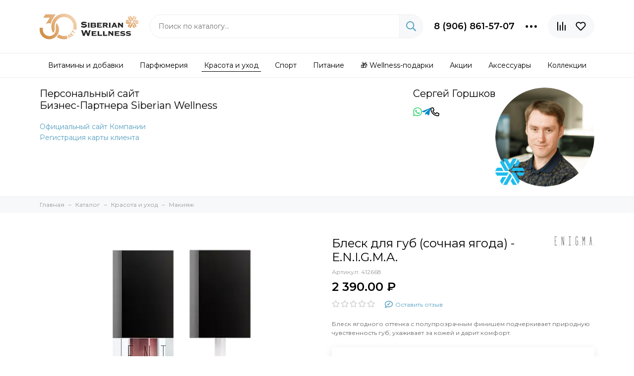

--- FILE ---
content_type: text/html; charset=utf-8
request_url: https://www.parfum-ciel.ru/product/blesk-dlya-gub-sochnaya-yagoda-enigma
body_size: 29850
content:
<!doctype html>
<html lang="ru">
	<head><meta data-config="{&quot;product_id&quot;:355861950}" name="page-config" content="" /><meta data-config="{&quot;money_with_currency_format&quot;:{&quot;delimiter&quot;:&quot; &quot;,&quot;separator&quot;:&quot;.&quot;,&quot;format&quot;:&quot;%n\u0026nbsp;%u&quot;,&quot;unit&quot;:&quot;₽&quot;,&quot;show_price_without_cents&quot;:0},&quot;currency_code&quot;:&quot;RUR&quot;,&quot;currency_iso_code&quot;:&quot;RUB&quot;,&quot;default_currency&quot;:{&quot;title&quot;:&quot;Российский рубль&quot;,&quot;code&quot;:&quot;RUR&quot;,&quot;rate&quot;:1.0,&quot;format_string&quot;:&quot;%n\u0026nbsp;%u&quot;,&quot;unit&quot;:&quot;₽&quot;,&quot;price_separator&quot;:&quot;&quot;,&quot;is_default&quot;:true,&quot;price_delimiter&quot;:&quot;&quot;,&quot;show_price_with_delimiter&quot;:true,&quot;show_price_without_cents&quot;:false},&quot;facebook&quot;:{&quot;pixelActive&quot;:true,&quot;currency_code&quot;:&quot;RUB&quot;,&quot;use_variants&quot;:false},&quot;vk&quot;:{&quot;pixel_active&quot;:null,&quot;price_list_id&quot;:null},&quot;new_ya_metrika&quot;:true,&quot;ecommerce_data_container&quot;:&quot;dataLayer&quot;,&quot;common_js_version&quot;:null,&quot;vue_ui_version&quot;:null,&quot;feedback_captcha_enabled&quot;:&quot;1&quot;,&quot;account_id&quot;:97563,&quot;hide_items_out_of_stock&quot;:true,&quot;forbid_order_over_existing&quot;:false,&quot;minimum_items_price&quot;:500,&quot;enable_comparison&quot;:true,&quot;locale&quot;:&quot;ru&quot;,&quot;client_group&quot;:null,&quot;consent_to_personal_data&quot;:{&quot;active&quot;:true,&quot;obligatory&quot;:true,&quot;description&quot;:&quot;Настоящим подтверждаю, что я ознакомлен и согласен с условиями \u003ca href=&#39;/page/publichnaya-oferta&#39; target=&#39;blank&#39;\u003eоферты и политики конфиденциальности\u003c/a\u003e.&quot;},&quot;recaptcha_key&quot;:&quot;6LfXhUEmAAAAAOGNQm5_a2Ach-HWlFKD3Sq7vfFj&quot;,&quot;recaptcha_key_v3&quot;:&quot;6LcZi0EmAAAAAPNov8uGBKSHCvBArp9oO15qAhXa&quot;,&quot;yandex_captcha_key&quot;:&quot;ysc1_ec1ApqrRlTZTXotpTnO8PmXe2ISPHxsd9MO3y0rye822b9d2&quot;,&quot;checkout_float_order_content_block&quot;:true,&quot;available_products_characteristics_ids&quot;:null,&quot;sber_id_app_id&quot;:&quot;5b5a3c11-72e5-4871-8649-4cdbab3ba9a4&quot;,&quot;theme_generation&quot;:2,&quot;quick_checkout_captcha_enabled&quot;:true,&quot;max_order_lines_count&quot;:500,&quot;sber_bnpl_min_amount&quot;:1000,&quot;sber_bnpl_max_amount&quot;:150000,&quot;counter_settings&quot;:{&quot;data_layer_name&quot;:&quot;dataLayer&quot;,&quot;new_counters_setup&quot;:true,&quot;add_to_cart_event&quot;:false,&quot;remove_from_cart_event&quot;:false,&quot;add_to_wishlist_event&quot;:false,&quot;purchase_event&quot;:false},&quot;site_setting&quot;:{&quot;show_cart_button&quot;:true,&quot;show_service_button&quot;:false,&quot;show_marketplace_button&quot;:false,&quot;show_quick_checkout_button&quot;:false},&quot;warehouses&quot;:[],&quot;captcha_type&quot;:&quot;google&quot;,&quot;human_readable_urls&quot;:false}" name="shop-config" content="" /><meta name='js-evnvironment' content='production' /><meta name='default-locale' content='ru' /><meta name='insales-redefined-api-methods' content="[]" /><script type="text/javascript" src="https://static.insales-cdn.com/assets/static-versioned/v3.72/static/libs/lodash/4.17.21/lodash.min.js"></script>
<!--InsalesCounter -->
<script type="text/javascript">
(function() {
  if (typeof window.__insalesCounterId !== 'undefined') {
    return;
  }

  try {
    Object.defineProperty(window, '__insalesCounterId', {
      value: 97563,
      writable: true,
      configurable: true
    });
  } catch (e) {
    console.error('InsalesCounter: Failed to define property, using fallback:', e);
    window.__insalesCounterId = 97563;
  }

  if (typeof window.__insalesCounterId === 'undefined') {
    console.error('InsalesCounter: Failed to set counter ID');
    return;
  }

  let script = document.createElement('script');
  script.async = true;
  script.src = '/javascripts/insales_counter.js?7';
  let firstScript = document.getElementsByTagName('script')[0];
  firstScript.parentNode.insertBefore(script, firstScript);
})();
</script>
<!-- /InsalesCounter -->
      <!-- Google Tag Manager -->
      <script>(function(w,d,s,l,i){w[l]=w[l]||[];w[l].push({'gtm.start':
      new Date().getTime(),event:'gtm.js'});var f=d.getElementsByTagName(s)[0],
      j=d.createElement(s),dl=l!='dataLayer'?'&l='+l:'';j.async=true;j.src=
      'https://www.googletagmanager.com/gtm.js?id='+i+dl;f.parentNode.insertBefore(j,f);
      })(window,document,'script','dataLayer','GTM-5CVQGRLK');
      </script>
      <!-- End Google Tag Manager -->
<!-- Google tag (gtag.js) -->
<script async src="https://www.googletagmanager.com/gtag/js?id=G-7KNLBM7RFY"></script>
<script>
  window.dataLayer = window.dataLayer || [];
  function gtag(){dataLayer.push(arguments);}
  gtag('js', new Date());

  gtag('config', 'G-7KNLBM7RFY');
</script>
<meta name="mailru-verification" content="eda2af86111a4e7a" />
	<meta charset="utf-8">
	<meta http-equiv="X-UA-Compatible" content="IE=edge,chrome=1">
	<meta name="viewport" content="width=device-width, initial-scale=1, maximum-scale=1">
	
		<meta name="robots" content="index, follow">
		<title>Блеск для губ (сочная ягода) - E.N.I.G.M.A. - купить с кешбэком до 15% в магазине Siberian Wellness (Сибирское здоровье)</title>
	
	<meta name="description" content="Блеск ягодного оттенка с полупрозрачным финишем подчеркивает природную чувственность губ, ухаживает за кожей и дарит комфорт.">
	<meta property="og:type" content="website">
	
			<link rel="canonical" href="https://www.parfum-ciel.ru/product/blesk-dlya-gub-sochnaya-yagoda-enigma">
			<meta property="og:url" content="https://www.parfum-ciel.ru/product/blesk-dlya-gub-sochnaya-yagoda-enigma">
			<meta property="og:title" content="Блеск для губ (сочная ягода) - E.N.I.G.M.A.">
			<meta property="og:description" content="Блеск ягодного оттенка с полупрозрачным финишем подчеркивает природную чувственность губ, ухаживает за кожей и дарит комфорт. ">
			<meta property="og:image" content="https://static.insales-cdn.com/images/products/1/2411/660826475/c042820d-9fa5-4f9c-bd33-432077cd638d.webp">
		
	
  <link rel="icon" type="image/svg+xml" sizes="120x120" href="https://static.insales-cdn.com/assets/1/702/3916478/1766560456/favicon-new.svg">
	
	
		<link href="https://static.insales-cdn.com/assets/1/702/3916478/1766560456/theme.css" rel="stylesheet">
<style>
	
		.product_card-label--week,.product-label--week{
			
				background-color: #feb601;
			
		}
	
		.product_card-label--month,.product-label--month{
			
				background-color: #6198c6;
			
		}
	
		.product_card-label--promo,.product-label--promo{
			
				background-color: #f8353e;
			
		}
	
		.product_card-label--new-design,.product-label--new-design{
			
				background-color: #cfcfcf;
			
		}
	
		.product_card-label--hit,.product-label--hit{
			
				background-color: #42aaff;
			
		}
	
		.product_card-label--trend-sezona,.product-label--trend-sezona{
			
				background-color: #ffa500;
			
		}
	
		.product_card-label--new,.product-label--new{
			
				background-color: #f1e18c;
			
		}
	
		.product_card-label--limited-edition,.product-label--limited-edition{
			
				background-color: #7094c0;
			
		}
	
	
		.product-text-property-bage[data-title="цветочный букет"]{
			background-color: #e99679;
			
			
			color: #fff !important;
		}
	
		.product-text-property-bage[data-title="цветочно-фруктовое"]{
			background-color: #db0411;
			
			
			color: #fff !important;
		}
	
		.product-text-property-bage[data-title="флориентальное прозрачное"]{
			background-color: #d30751;
			
			
			color: #fff !important;
		}
	
		.product-text-property-bage[data-title="фужерные"]{
			background-color: #652181;
			
			
			color: #fff !important;
		}
	
		.product-text-property-bage[data-title="древесное с нотами кожи и табака"]{
			background-color: #804c23;
			
			
			color: #fff !important;
		}
	
		.product-text-property-bage[data-title="древесно-пряное"]{
			background-color: #ce2629;
			
			
			color: #fff !important;
		}
	
		.product-text-property-bage[data-title="древесно-пряные с цветочными нотами"]{
			background-color: #cc2826;
			
			
			color: #fff !important;
		}
	
		.product-text-property-bage[data-title="шипр пряный"]{
			background-color: #016533;
			
			
			color: #fff !important;
		}
	
		.product-text-property-bage[data-title="цветочно-цитрусовое"]{
			background-color: #dcbe00;
			
			
			color: #000 !important;
		}
	
		.product-text-property-bage[data-title="цветочно-древесное"]{
			background-color: #833010;
			
			
			color: #fff !important;
		}
	
		.product-text-property-bage[data-title="цветочно-пудровые"]{
			background-color: #c79490;
			
			
			color: #fff !important;
		}
	
		.product-text-property-bage[data-title="древесно-цитрусовое"]{
			background-color: #95ad21;
			
			
			color: #fff !important;
		}
	
		.product-text-property-bage[data-title="океаническое"]{
			background-color: #56b1e1;
			
			
			color: #fff !important;
		}
	
		.product-text-property-bage[data-title="шипровое"]{
			background-color: #016433;
			
			
			color: #fff !important;
		}
	
		.product-text-property-bage[data-title="цитрусовое"]{
			background-color: #f5d34b;
			
			
			color: #000 !important;
		}
	
		.product-text-property-bage[data-title="травянисто-цитрусовые"]{
			background-color: #e0dc02;
			
			
			color: #000 !important;
		}
	
		.product-text-property-bage[data-title="травянистое"]{
			background-color: #6d9372;
			
			
			color: #fff !important;
		}
	
		.product-text-property-bage[data-title="цветочно-альдегидное"]{
			background-color: #f29102;
			
			
			color: #fff !important;
		}
	
		.product-text-property-bage[data-title="цветочное"]{
			background-color: #fe7c90;
			
			
			color: #fff !important;
		}
	
</style>
	
	<meta name="theme-color" content="#549fc0">
	<meta name="format-detection" content="telephone=no">
	<meta name="cmsmagazine" content="325a8bc2477444d381d10a2ed1775a4d">
	
		<link rel="alternate" type="application/atom+xml" title="Статьи — Интернет-магазин Siberian Wellness &amp; CIEL" href="https://www.parfum-ciel.ru/blogs/blog.atom">
	
	
<meta name='product-id' content='355861950' />
</head>
	<body id="body" class="layout layout--full">
		
		<div class="layout-page">
			<div class="insales-section insales-section-header">
	<header>
		
		<!--noindex-->
		<div class="header-main">
			<div class="container">
				<div class="row align-items-center">
					<div class="col-12 col-sm col-md col-lg-auto text-center text-lg-left d-none d-lg-block">
                      
						<a href="https://www.parfum-ciel.ru" class="logo">
                          
                          <img src="https://static.insales-cdn.com/assets/1/702/3916478/1766560456/logo.png" 
                               alt="Интернет-магазин Siberian Wellness &amp; CIEL" 
                               class="img-fluid">
                          
                      	</a>
					</div>
					<div class="col d-none d-lg-block">
						<div class="search search--header">
							<form action="/search" method="get" class="search-form" role="search">
								
								<input type="search" name="q" class="search-input js-search-input" placeholder="Поиск по каталогу…" autocomplete="off" required>
								<button type="submit" class="search-button"><span class="far fa-search"></span></button>
								<span class="search-voice-trigger"><span class="fas fa-microphone"></span></span>
								<div class="search-results js-search-results"></div>
							</form>
						</div>
					</div>
					
						<div class="col-12 col-lg-auto d-none d-lg-block">
							<div class="header-contacts">
								
								<div class="row align-items-center">
									<div class="col">
										
											<div class="header-contacts-phone"><a href="tel:8(906)861-57-07">8 (906) 861-57-07</a></div>
										
									</div>
									<div class="col-auto">
										<div class="user_icons-item js-user_icons-item">
											<span class="user_icons-icon js-user_icons-icon-contacts"><span class="far fa-ellipsis-h fa-lg"></span></span>
											<div class="user_icons-popup">
												<div class="popup popup-contacts">
													<div class="js-popup-contacts">
														<div class="popup-content-contacts">
															
																<div class="row no-gutters popup-content-contacts-item">
																	<div class="col-auto"><span class="far fa-envelope fa-fw"></span></div>
																	<div class="col"><a href="mailto:info@parfum-ciel.ru">info@parfum-ciel.ru</a></div>
																</div>
															
															
															
															
															
																<div class="row no-gutters">
																	<div class="col-12">
																		


<div class="social social--header">
	<ul class="social-items list-unstyled">
		<li class="social-item social-item--vk"><a href="https://vk.com/ilovesiberianwellness" rel="noopener noreferrer nofollow" target="_blank"><span class="fab fa-vk"></span></a></li>
	</ul>
</div>
																	</div>
																</div>
															
														</div>
													</div>
												</div>
											</div>
										</div>
									</div>
								</div>
							</div>
						</div>
					
					<div class="col-12 col-lg-auto">
						<div class="user_icons user_icons-top d-block d-lg-none">
							<ul class="user_icons-items list-unstyled d-flex">
								<li class="user_icons-item js-user_icons-item">
									<button class="user_icons-icon js-user_icons-icon-pages">
										<span class="far fa-bars"></span>
									</button>
									<div class="user_icons-popup">
										<div class="popup js-popup-menu overflow-hidden">
											<div class="popup-scroll js-popup-scroll">
												<div class="popup-title">Меню<button class="button button--empty button--icon popup-close js-popup-close"><span class="far fa-times fa-lg"></span></button></div>
												<ul class="popup-content popup-content-menu popup-content-links list-unstyled">
													<li class="popup-content-link"><a href="/page/dostavka">Доставка и оплата</a></li><li class="popup-content-link"><a href="/page/kak-sdelat-zakaz">Как заказать</a></li><li class="popup-content-link"><a href="/page/o-nas">О нас</a></li><li class="popup-content-link"><a href="/page/kontakty">Контакты</a></li><li class="popup-content-link"><a href="/page/registratsiya-v-ciel">Регистрация в CIEL</a></li><li class="popup-content-link"><a href="/collection/zdorovie">Витамины и добавки</a></li><li class="popup-content-link"><a href="/collection/parfyumeriya">Парфюмерия</a></li><li class="popup-content-link"><a href="/collection/kosmetika">Красота и уход</a></li><li class="popup-content-link"><a href="/collection/dekorativnaya-kosmetika">Макияж</a></li><li class="popup-content-link"><a href="/collection/sport">Спорт</a></li><li class="popup-content-link"><a href="/collection/pitanie">Питание</a></li><li class="popup-content-link"><a href="/collection/aktsii">Акции</a></li><li class="popup-content-link"><a href="/collection/frontpage">Новинки</a></li><li class="popup-content-link"><a href="/collection/brendy">Коллекции</a></li>
												</ul>
												<div class="popup-content popup-content-contacts">
													
														<div class="row no-gutters popup-content-contacts-item">
															<div class="col-auto"><span class="far fa-phone fa-fw" data-fa-transform="flip-h"></span></div>
															<div class="col"><a href="tel:8(906)861-57-07">8 (906) 861-57-07</a></div>
														</div>
													
													
													
														<div class="row no-gutters popup-content-contacts-item">
															<div class="col-auto"><span class="far fa-envelope fa-fw"></span></div>
															<div class="col"><a href="mailto:info@parfum-ciel.ru">info@parfum-ciel.ru</a></div>
														</div>
													
													
													
													
													
														<div class="popup-content-contacts-messengers">
															<div class="messengers messengers--header">
	<ul class="messengers-items list-unstyled">
		<li class="messengers-item messengers-item--telegram-plane"><a href="https://t.me/ilove_siberianwellness" rel="noopener noreferrer nofollow" target="_blank"><span class="fab fa-telegram-plane"></span></a></li><li class="messengers-item messengers-item--whatsapp"><a href="https://api.whatsapp.com/send?phone=79068615707" rel="noopener noreferrer nofollow" target="_blank"><span class="fab fa-whatsapp"></span></a></li>
	</ul>
</div>
														</div>
													
												</div>
											</div>
										</div>
										<div class="popup-shade js-popup-close"></div>
									</div>
								</li>
								<li class="user_icons-item text-center" style="margin: 0px auto; padding-left: 70px;">
									<a href="https://www.parfum-ciel.ru" class="logo">
                                      <img src="https://static.insales-cdn.com/assets/1/702/3916478/1766560456/logo.png" 
                                           alt="Интернет-магазин Siberian Wellness &amp; CIEL"
                                           class="img-fluid"></a>
								</li>
								<li class="user_icons-item">
									<a href="tel:8(906)861-57-07" class="user_icons-icon">
										<span class="far fa-phone fa-fw" data-fa-transform="flip-h"></span>
									</a>
								</li>
								
									<li class="user_icons-item js-user_icons-item">
										<a href="/compares" class="user_icons-icon js-user_icons-icon-compares">
											<span class="far fa-align-right fa-fw" data-fa-transform="rotate-90"></span>
											<span class="bage bage-compares js-bage-compares"></span>
										</a>
										<div class="user_icons-popup">
											<div class="popup">
												<div class="popup-title">Сравнение товаров<button class="button button--empty button--icon popup-close js-popup-close"><span class="far fa-times fa-lg"></span></button></div>
												<div class="js-popup-compares"></div>
											</div>
											<div class="popup-shade js-popup-close"></div>
										</div>
									</li>
								
								
							</ul>
						</div>
						<div class="user_icons user_icons-main js-clone is-inside" data-clone-target="js-user_icons-clone">
							<ul class="user_icons-items list-unstyled d-flex d-lg-block">
								<li class="user_icons-item d-inline-block d-lg-none">
									<a href="/" class="user_icons-icon">
										<span class="far fa-home-alt fa-fw"></span>
										<span class="user_icons-item-subtitle d-block d-lg-none">Главная</span>
									</a>
								</li>
								<li class="user_icons-item d-inline-block d-lg-none user_icons-item-menu js-user_icons-item">
									<a href="/collection/all" class="user_icons-icon js-user_icons-icon-menu">
										<span class="far fa-book-open fa-fw"></span>
										<span class="user_icons-item-subtitle d-block d-lg-none">Каталог</span>
									</a>
									<div class="user_icons-popup">
										<div class="popup js-popup-menu overflow-hidden">
											<div class="popup-scroll js-popup-scroll">
												<div class="popup-title">Каталог<button class="button button--empty button--icon popup-close js-popup-close"><span class="far fa-times fa-lg"></span></button></div>
												
													<ul class="popup-content popup-content-menu js-popup-content-menu"></ul>
												
											</div>
										</div>
										<div class="popup-shade js-popup-close"></div>
									</div>
								</li>
								<li class="user_icons-item d-inline-block d-lg-none user_icons-item-search js-user_icons-item">
									<a href="/search" class="user_icons-icon js-user_icons-icon-search">
										<span class="far fa-search fa-fw"></span>
										<span class="user_icons-item-subtitle d-block d-lg-none">Поиск</span>
									</a>
									<div class="user_icons-popup">
										<div class="popup js-popup-menu overflow-hidden">
											<div class="popup-scroll js-popup-scroll">
												<div class="popup-title">Поиск<button class="button button--empty button--icon popup-close js-popup-close"><span class="far fa-times fa-lg"></span></button></div>
												<div class="popup-content popup-content-menu popup-content-search">
													<div class="search search--popup">
														<form action="/search" method="get" class="search-form" role="search">
															
															<input type="search" name="q" class="search-input search-input-autofocus" placeholder="Поиск по каталогу…" autocomplete="off" required>
															<span class="search-voice-trigger"><span class="fas fa-microphone"></span></span>
															<button type="submit" class="search-button"><span class="far fa-search"></span></button>
														</form>
													</div>
												</div>
											</div>
										</div>
										<div class="popup-shade js-popup-close"></div>
									</div>
								</li>
								
									<li class="user_icons-item js-user_icons-item d-none d-lg-inline-block">
										<a href="/compares" class="user_icons-icon js-user_icons-icon-compares">
											<span class="far fa-align-right fa-fw" data-fa-transform="rotate-90"></span>
											<span class="bage bage-compares js-bage-compares"></span>
										</a>
										<div class="user_icons-popup">
											<div class="popup">
												<div class="popup-title">Сравнение товаров<button class="button button--empty button--icon popup-close js-popup-close"><span class="far fa-times fa-lg"></span></button></div>
												<div class="js-popup-compares"></div>
											</div>
											<div class="popup-shade js-popup-close"></div>
										</div>
									</li>
								
								
									<li class="user_icons-item js-user_icons-item">
										<a href="/page/favorites" class="user_icons-icon js-user_icons-icon-favorites">
											<span class="row align-items-center no-gutters">
												<span class="col-auto">
													<span class="far fa-heart fa-fw"></span>
													<span class="bage bage-favorites bage-cart js-bage-favorites"></span>
												</span>
											</span>
											<span class="user_icons-item-subtitle d-block d-lg-none">Избранное</span>
										</a>
										<div class="user_icons-popup">
											<div class="popup">
												<div class="popup-title">Избранное<button class="button button--empty button--icon popup-close js-popup-close"><span class="far fa-times fa-lg"></span></button></div>
												<div class="js-popup-favorites"></div>
											</div>
											<div class="popup-shade js-popup-close"></div>
										</div>
									</li>
								
								
							
							</ul>
						</div>
					</div>
				</div>
			</div>
		</div>
		<!--/noindex-->
		<div class="d-none d-lg-block" style="border-top: 1px solid #eee;">
			<div class="header-menu js-header-menu">
				<div class="container">
					<div class="row">
						<div class="col-12">
							
	
	
		<nav class="nav-collections js-nav-collections js-nav-collections-trigger js-clone" data-target="dorpdown" data-clone-target="js-nav-sidebar-clone" style="--nav-top: 0px;">
			<ul class="list-unstyled" itemscope itemtype="http://www.schema.org/SiteNavigationElement">
				
					<li data-collection-id="21121069">
						
							<i></i>
							<a href="/collection/zdorovie" class="nav-collections-toggle js-nav-collections-toggle nav-collections-toggle--next js-nav-hover" itemprop="url" data-type="next" data-target="21121069" data-count="167"><span itemprop="name">Витамины и добавки</span><span class="nav-arrow-toggle js-nav-arrow-toggle"><span class="far fa-chevron-right"></span></span></a>
							<ul class="list-unstyled nav-collections-submenu"><div class="container nav-column">
								<li class="nav-collections-back d-block d-lg-none"><a href="/collection/zdorovie" class="nav-collections-toggle js-nav-collections-toggle nav-collections-toggle--back" data-type="back" data-target="21121069"><span class="nav-arrow-toggle"><span class="far fa-chevron-left"></span></span>Назад</a></li>
								<li class="nav-collections-title d-block d-lg-none"><a href="/collection/zdorovie">Витамины и добавки</a></li>
								
									<li data-collection-id="30246440">
										
											<a itemprop="url" href="/collection/immunitet" data-count="34"><span itemprop="name">Иммунитет</span></a>
										
									</li>
								
									<li data-collection-id="21293525">
										
											<a itemprop="url" href="/collection/detoks-i-ochischenie" data-count="16"><span itemprop="name">Детокс и очищение</span></a>
										
									</li>
								
									<li data-collection-id="24574969">
										
											<a itemprop="url" href="/collection/antistress" data-count="15"><span itemprop="name">Антистресс</span></a>
										
									</li>
								
									<li data-collection-id="30810891">
										
											<a itemprop="url" href="/collection/pohudenie-i-kontrol-vesa" data-count="18"><span itemprop="name">Похудение и контроль веса</span></a>
										
									</li>
								
									<li data-collection-id="24529375">
										
											<a itemprop="url" href="/collection/podderzhka-zhkt" data-count="27"><span itemprop="name">Поддержка ЖКТ</span></a>
										
									</li>
								
									<li data-collection-id="24529378">
										
											<a itemprop="url" href="/collection/profilaktika-allergii" data-count="8"><span itemprop="name">Профилактика аллергии</span></a>
										
									</li>
								
									<li data-collection-id="24529381">
										
											<a itemprop="url" href="/collection/profilaktika-diabeta" data-count="12"><span itemprop="name">Профилактика диабета</span></a>
										
									</li>
								
									<li data-collection-id="24561676">
										
											<a itemprop="url" href="/collection/zaschita-zreniya" data-count="10"><span itemprop="name">Защита зрения</span></a>
										
									</li>
								
									<li data-collection-id="24529387">
										
											<a itemprop="url" href="/collection/zaschita-pecheni" data-count="11"><span itemprop="name">Защита печени</span></a>
										
									</li>
								
									<li data-collection-id="24529391">
										
											<a itemprop="url" href="/collection/zaschita-pochek" data-count="9"><span itemprop="name">Защита почек</span></a>
										
									</li>
								
									<li data-collection-id="22174975">
										
											<a itemprop="url" href="/collection/zaschita-serdtsa" data-count="25"><span itemprop="name">Защита сердца</span></a>
										
									</li>
								
									<li data-collection-id="24529597">
										
											<a itemprop="url" href="/collection/zaschita-sosudov" data-count="21"><span itemprop="name">Защита сосудов</span></a>
										
									</li>
								
									<li data-collection-id="24529404">
										
											<a itemprop="url" href="/collection/vosstanovlenie-sustavov-i-svyazok" data-count="20"><span itemprop="name">Восстановление суставов и связок</span></a>
										
									</li>
								
									<li data-collection-id="24529610">
										
											<a itemprop="url" href="/collection/podderzhka-kostnoy-tkani" data-count="11"><span itemprop="name">Поддержка костной ткани</span></a>
										
									</li>
								
									<li data-collection-id="24529516">
										
											<a itemprop="url" href="/collection/antiparazitarnaya-zaschita" data-count="5"><span itemprop="name">Антипаразитарная защита</span></a>
										
									</li>
								
									<li data-collection-id="24529545">
										
											<a itemprop="url" href="/collection/anti-age" data-count="47"><span itemprop="name">ANTI AGE</span></a>
										
									</li>
								
									<li data-collection-id="24529553">
										
											<a itemprop="url" href="/collection/podderzhka-mozga" data-count="17"><span itemprop="name">Поддержка мозга</span></a>
										
									</li>
								
									<li data-collection-id="24529556">
										
											<a itemprop="url" href="/collection/energiya-i-vynoslivost" data-count="14"><span itemprop="name">Энергия и выносливость</span></a>
										
									</li>
								
									<li data-collection-id="23890802">
										
											<a itemprop="url" href="/collection/dlya-detey" data-count="22"><span itemprop="name">Для детей</span></a>
										
									</li>
								
									<li data-collection-id="24575343">
										
											<a itemprop="url" href="/collection/dlya-zhenschin" data-count="30"><span itemprop="name">Для женщин</span></a>
										
									</li>
								
									<li data-collection-id="24529563">
										
											<a itemprop="url" href="/collection/dlya-muzhchin-2" data-count="14"><span itemprop="name">Для мужчин</span></a>
										
									</li>
								
									<li data-collection-id="24529521">
										
											<a itemprop="url" href="/collection/dlya-vegetariantsev" data-count="29"><span itemprop="name">Для вегетарианцев</span></a>
										
									</li>
								
							</div></ul>
						
					</li>
				
					<li data-collection-id="1797849">
						
							<i></i>
							<a href="/collection/parfyumeriya" class="nav-collections-toggle js-nav-collections-toggle nav-collections-toggle--next js-nav-hover" itemprop="url" data-type="next" data-target="1797849" data-count="147"><span itemprop="name">Парфюмерия</span><span class="nav-arrow-toggle js-nav-arrow-toggle"><span class="far fa-chevron-right"></span></span></a>
							<ul class="list-unstyled nav-collections-submenu"><div class="container nav-column">
								<li class="nav-collections-back d-block d-lg-none"><a href="/collection/parfyumeriya" class="nav-collections-toggle js-nav-collections-toggle nav-collections-toggle--back" data-type="back" data-target="1797849"><span class="nav-arrow-toggle"><span class="far fa-chevron-left"></span></span>Назад</a></li>
								<li class="nav-collections-title d-block d-lg-none"><a href="/collection/parfyumeriya">Парфюмерия</a></li>
								
									<li data-collection-id="1790972">
										
											<a itemprop="url" href="/collection/women" data-count="73"><span itemprop="name">Женские ароматы</span></a>
										
									</li>
								
									<li data-collection-id="1790975">
										
											<a itemprop="url" href="/collection/men" data-count="25"><span itemprop="name">Мужские ароматы</span></a>
										
									</li>
								
									<li data-collection-id="5524983">
										
											<a itemprop="url" href="/collection/eksklyuzivnye-aromaty" data-count="46"><span itemprop="name">Эксклюзивные ароматы</span></a>
										
									</li>
								
									<li data-collection-id="5524993">
										
											<a itemprop="url" href="/collection/brendovye-aromaty" data-count="25"><span itemprop="name">Брендовые ароматы</span></a>
										
									</li>
								
									<li data-collection-id="28755887">
										
											<a itemprop="url" href="/collection/travel-size" data-count="33"><span itemprop="name">Travel size</span></a>
										
									</li>
								
									<li data-collection-id="29235953">
										
											<a itemprop="url" href="/collection/testery" data-count="65"><span itemprop="name">Тестеры</span></a>
										
									</li>
								
									<li data-collection-id="30393062">
										
											<a itemprop="url" href="/collection/interiernye-aromaty" data-count="0"><span itemprop="name">Интерьерные ароматы</span></a>
										
									</li>
								
							</div></ul>
						
					</li>
				
					<li data-collection-id="1798063">
						
							<i></i>
							<a href="/collection/kosmetika" class="nav-collections-toggle js-nav-collections-toggle nav-collections-toggle--next js-nav-hover" itemprop="url" data-type="next" data-target="1798063" data-count="156"><span itemprop="name">Красота и уход</span><span class="nav-arrow-toggle js-nav-arrow-toggle"><span class="far fa-chevron-right"></span></span></a>
							<ul class="list-unstyled nav-collections-submenu"><div class="container nav-column">
								<li class="nav-collections-back d-block d-lg-none"><a href="/collection/kosmetika" class="nav-collections-toggle js-nav-collections-toggle nav-collections-toggle--back" data-type="back" data-target="1798063"><span class="nav-arrow-toggle"><span class="far fa-chevron-left"></span></span>Назад</a></li>
								<li class="nav-collections-title d-block d-lg-none"><a href="/collection/kosmetika">Красота и уход</a></li>
								
									<li data-collection-id="1798065">
										
											<a itemprop="url" href="/collection/uhod-za-litsom" data-count="63"><span itemprop="name">Уход за лицом</span></a>
										
									</li>
								
									<li data-collection-id="1798066">
										
											<a itemprop="url" href="/collection/uhod-za-telom" data-count="53"><span itemprop="name">Уход за телом</span></a>
										
									</li>
								
									<li data-collection-id="1798067">
										
											<a itemprop="url" href="/collection/uhod-za-volosami" data-count="16"><span itemprop="name">Уход за волосами</span></a>
										
									</li>
								
									<li data-collection-id="1815700">
										
											<a itemprop="url" href="/collection/kategoriya" data-count="4"><span itemprop="name">Интимный уход</span></a>
										
									</li>
								
									<li data-collection-id="24759694">
										
											<a itemprop="url" href="/collection/uhod-za-polostyu-rta" data-count="11"><span itemprop="name">Уход за полостью рта</span></a>
										
									</li>
								
									<li data-collection-id="1857104">
										
											<a itemprop="url" href="/collection/dlya-muzhchin" data-count="9"><span itemprop="name">Косметика для мужчин</span></a>
										
									</li>
								
									<li data-collection-id="1798070">
										
											<a itemprop="url" href="/collection/dekorativnaya-kosmetika" data-count="12"><span itemprop="name">Макияж</span></a>
										
									</li>
								
							</div></ul>
						
					</li>
				
					<li data-collection-id="21722327">
						
							<a itemprop="url" href="/collection/sport" data-count="26" class="js-nav-hover"><span itemprop="name">Спорт</span></a>
						
					</li>
				
					<li data-collection-id="24839944">
						
							<i></i>
							<a href="/collection/pitanie" class="nav-collections-toggle js-nav-collections-toggle nav-collections-toggle--next js-nav-hover" itemprop="url" data-type="next" data-target="24839944" data-count="35"><span itemprop="name">Питание</span><span class="nav-arrow-toggle js-nav-arrow-toggle"><span class="far fa-chevron-right"></span></span></a>
							<ul class="list-unstyled nav-collections-submenu"><div class="container nav-column">
								<li class="nav-collections-back d-block d-lg-none"><a href="/collection/pitanie" class="nav-collections-toggle js-nav-collections-toggle nav-collections-toggle--back" data-type="back" data-target="24839944"><span class="nav-arrow-toggle"><span class="far fa-chevron-left"></span></span>Назад</a></li>
								<li class="nav-collections-title d-block d-lg-none"><a href="/collection/pitanie">Питание</a></li>
								
									<li data-collection-id="24839973">
										
											<a itemprop="url" href="/collection/travyanye-sbory-i-fitochai" data-count="14"><span itemprop="name">Травяные сборы и фиточаи</span></a>
										
									</li>
								
									<li data-collection-id="24875316">
										
											<a itemprop="url" href="/collection/marmelad" data-count="3"><span itemprop="name">Мармелад</span></a>
										
									</li>
								
									<li data-collection-id="24882558">
										
											<a itemprop="url" href="/collection/funktsionalnye-napitki" data-count="7"><span itemprop="name">Функциональные напитки</span></a>
										
									</li>
								
									<li data-collection-id="24897778">
										
											<a itemprop="url" href="/collection/zameniteli-pitaniya" data-count="6"><span itemprop="name">Заменители питания</span></a>
										
									</li>
								
									<li data-collection-id="25561299">
										
											<a itemprop="url" href="/collection/batonchiki" data-count="5"><span itemprop="name">Батончики</span></a>
										
									</li>
								
									<li data-collection-id="28345129">
										
											<a itemprop="url" href="/collection/drazhe-ledentsy" data-count="1"><span itemprop="name">Драже, леденцы</span></a>
										
									</li>
								
							</div></ul>
						
					</li>
				
					<li data-collection-id="1815679">
						
							<a itemprop="url" href="/collection/nabory" data-count="41" class="js-nav-hover"><span itemprop="name">🎁 Wellness-подарки</span></a>
						
					</li>
				
					<li data-collection-id="1934540">
						
							<a itemprop="url" href="/collection/aktsii" data-count="51" class="js-nav-hover"><span itemprop="name">Акции</span></a>
						
					</li>
				
					<li data-collection-id="28784831">
						
							<a itemprop="url" href="/collection/aksessuary" data-count="23" class="js-nav-hover"><span itemprop="name">Аксессуары</span></a>
						
					</li>
				
					<li data-collection-id="16634339">
						
							<i></i>
							<a href="/collection/brendy" class="nav-collections-toggle js-nav-collections-toggle nav-collections-toggle--next js-nav-hover" itemprop="url" data-type="next" data-target="16634339" data-count="0"><span itemprop="name">Коллекции</span><span class="nav-arrow-toggle js-nav-arrow-toggle"><span class="far fa-chevron-right"></span></span></a>
							<ul class="list-unstyled nav-collections-submenu"><div class="container nav-column">
								<li class="nav-collections-back d-block d-lg-none"><a href="/collection/brendy" class="nav-collections-toggle js-nav-collections-toggle nav-collections-toggle--back" data-type="back" data-target="16634339"><span class="nav-arrow-toggle"><span class="far fa-chevron-left"></span></span>Назад</a></li>
								<li class="nav-collections-title d-block d-lg-none"><a href="/collection/brendy">Коллекции</a></li>
								
									<li data-collection-id="24064404">
										
											<a itemprop="url" href="/collection/3d-cube" data-count="2"><span itemprop="name">3D Cube</span></a>
										
									</li>
								
									<li data-collection-id="16640446">
										
											<a itemprop="url" href="/collection/arc-en-ciel" data-count="14"><span itemprop="name">Arc-en-ciel</span></a>
										
									</li>
								
									<li data-collection-id="25035893">
										
											<a itemprop="url" href="/collection/aromapolis-olfactive-studio" data-count="80"><span itemprop="name">Aromapolis Olfactive Studio</span></a>
										
									</li>
								
									<li data-collection-id="24884894">
										
											<a itemprop="url" href="/collection/baikal-tea-collection" data-count="13"><span itemprop="name">Baikal Tea Collection</span></a>
										
									</li>
								
									<li data-collection-id="25089314">
										
											<a itemprop="url" href="/collection/kollektsiya-aromatov-ciel" data-count="38"><span itemprop="name">Коллекция ароматов CIEL</span></a>
										
									</li>
								
									<li data-collection-id="25156036">
										
											<a itemprop="url" href="/collection/sorenrg" data-count="3"><span itemprop="name">СoreNRG</span></a>
										
									</li>
								
									<li data-collection-id="24076985">
										
											<a itemprop="url" href="/collection/daily-box" data-count="11"><span itemprop="name">Daily Box</span></a>
										
									</li>
								
									<li data-collection-id="16641048">
										
											<a itemprop="url" href="/collection/demi-lune" data-count="11"><span itemprop="name">Demi Lune</span></a>
										
									</li>
								
									<li data-collection-id="25289661">
										
											<a itemprop="url" href="/collection/eco-collection" data-count="0"><span itemprop="name">Eco Collection</span></a>
										
									</li>
								
									<li data-collection-id="23737570">
										
											<a itemprop="url" href="/collection/endemix" data-count="11"><span itemprop="name">ENDEMIX™</span></a>
										
									</li>
								
									<li data-collection-id="24925300">
										
											<a itemprop="url" href="/collection/enigma" data-count="8"><span itemprop="name">E.N.I.G.M.A.</span></a>
										
									</li>
								
									<li data-collection-id="16634420">
										
											<a itemprop="url" href="/collection/episode" data-count="19"><span itemprop="name">Episode</span></a>
										
									</li>
								
									<li data-collection-id="24884735">
										
											<a itemprop="url" href="/collection/essential-botanics" data-count="11"><span itemprop="name">Essential Botanics</span></a>
										
									</li>
								
									<li data-collection-id="30205721">
										
											<a itemprop="url" href="/collection/essential-enzymes" data-count="1"><span itemprop="name">Essential Enzymes</span></a>
										
									</li>
								
									<li data-collection-id="25129783">
										
											<a itemprop="url" href="/collection/essential-fatty-acids" data-count="6"><span itemprop="name">Essential Fatty Acids</span></a>
										
									</li>
								
									<li data-collection-id="23947757">
										
											<a itemprop="url" href="/collection/essential-minerals" data-count="9"><span itemprop="name">Essential Minerals</span></a>
										
									</li>
								
									<li data-collection-id="25890413">
										
											<a itemprop="url" href="/collection/essential-probiotics" data-count="1"><span itemprop="name">Essential Probiotics</span></a>
										
									</li>
								
									<li data-collection-id="24884338">
										
											<a itemprop="url" href="/collection/essential-sorbents" data-count="5"><span itemprop="name">Essential Sorbents</span></a>
										
									</li>
								
									<li data-collection-id="23961405">
										
											<a itemprop="url" href="/collection/essential-vitamins" data-count="12"><span itemprop="name">Essential Vitamins</span></a>
										
									</li>
								
									<li data-collection-id="25155925">
										
											<a itemprop="url" href="/collection/experalta-aurum" data-count="2"><span itemprop="name">Experalta Aurum</span></a>
										
									</li>
								
									<li data-collection-id="24875160">
										
											<a itemprop="url" href="/collection/experalta-biomelle" data-count="15"><span itemprop="name">Experalta Biomelle</span></a>
										
									</li>
								
									<li data-collection-id="23797509">
										
											<a itemprop="url" href="/collection/experalta-platinum" data-count="28"><span itemprop="name">Experalta Platinum</span></a>
										
									</li>
								
									<li data-collection-id="30193520">
										
											<a itemprop="url" href="/collection/experalta-pro-brightening-solutions" data-count="4"><span itemprop="name">Experalta PRO</span></a>
										
									</li>
								
									<li data-collection-id="51778641">
										
											<a itemprop="url" href="/collection/experalta-pro-anti-acne-solutions" data-count="0"><span itemprop="name">Experalta Pro Anti-Acne Solutions</span></a>
										
									</li>
								
									<li data-collection-id="28618868">
										
											<a itemprop="url" href="/collection/expert-line" data-count="9"><span itemprop="name">Expert Line</span></a>
										
									</li>
								
									<li data-collection-id="24883068">
										
											<a itemprop="url" href="/collection/fitness-catalyst" data-count="19"><span itemprop="name">Fitness Catalyst</span></a>
										
									</li>
								
									<li data-collection-id="16634349">
										
											<a itemprop="url" href="/collection/fluides" data-count="7"><span itemprop="name">Fluides</span></a>
										
									</li>
								
									<li data-collection-id="25284962">
										
											<a itemprop="url" href="/collection/experalta-chronolong" data-count="4"><span itemprop="name">Chronolong Women's Beauty</span></a>
										
									</li>
								
									<li data-collection-id="28618636">
										
											<a itemprop="url" href="/collection/keforma" data-count="9"><span itemprop="name">KeForma</span></a>
										
									</li>
								
									<li data-collection-id="16634597">
										
											<a itemprop="url" href="/collection/lady-vogue" data-count="2"><span itemprop="name">Lady Vogue</span></a>
										
									</li>
								
									<li data-collection-id="16640921">
										
											<a itemprop="url" href="/collection/nuage" data-count="10"><span itemprop="name">Nuage</span></a>
										
									</li>
								
									<li data-collection-id="29591582">
										
											<a itemprop="url" href="/collection/pro-biotics" data-count="6"><span itemprop="name">PRO BIOTICS</span></a>
										
									</li>
								
									<li data-collection-id="29038686">
										
											<a itemprop="url" href="/collection/rose-edition-by-aromapolis-olfactive-studio" data-count="15"><span itemprop="name">Rose Edition by Aromapolis Olfactive Studio</span></a>
										
									</li>
								
									<li data-collection-id="51669809">
										
											<a itemprop="url" href="/collection/siberian-code" data-count="1"><span itemprop="name">Siberian Code</span></a>
										
									</li>
								
									<li data-collection-id="24749796">
										
											<a itemprop="url" href="/collection/siberian-herbs" data-count="26"><span itemprop="name">Siberian Herbs</span></a>
										
									</li>
								
									<li data-collection-id="24989520">
										
											<a itemprop="url" href="/collection/siberian-super-natural-nutrition" data-count="4"><span itemprop="name">Siberian Super Natural Nutrition</span></a>
										
									</li>
								
									<li data-collection-id="30465961">
										
											<a itemprop="url" href="/collection/siberian-wellness" data-count="0"><span itemprop="name">Siberian Wellness</span></a>
										
									</li>
								
									<li data-collection-id="49746465">
										
											<a itemprop="url" href="/collection/kollektsiya-nordic-garden" data-count="6"><span itemprop="name">Коллекция Nordic Garden</span></a>
										
									</li>
								
									<li data-collection-id="30381734">
										
											<a itemprop="url" href="/collection/kollektsiya-chaynye-traditsii" data-count="22"><span itemprop="name">Коллекция Чайные традиции</span></a>
										
									</li>
								
									<li data-collection-id="24882633">
										
											<a itemprop="url" href="/collection/yoo-go" data-count="13"><span itemprop="name">Yoo Go</span></a>
										
									</li>
								
									<li data-collection-id="23891445">
										
											<a itemprop="url" href="/collection/vitamama" data-count="21"><span itemprop="name">Vitamama</span></a>
										
									</li>
								
									<li data-collection-id="29223123">
										
											<a itemprop="url" href="/collection/wellness-sea" data-count="8"><span itemprop="name">Wellness Sea</span></a>
										
									</li>
								
									<li data-collection-id="25301090">
										
											<a itemprop="url" href="/collection/womens-health" data-count="9"><span itemprop="name">Women's Health</span></a>
										
									</li>
								
									<li data-collection-id="29678179">
										
											<a itemprop="url" href="/collection/zhivokost" data-count="2"><span itemprop="name">Живокост</span></a>
										
									</li>
								
									<li data-collection-id="28760151">
										
											<a itemprop="url" href="/collection/istoki-chistoty" data-count="4"><span itemprop="name">Истоки чистоты</span></a>
										
									</li>
								
									<li data-collection-id="25091800">
										
											<a itemprop="url" href="/collection/sibirskie-balzamy" data-count="12"><span itemprop="name">Сибирские бальзамы</span></a>
										
									</li>
								
									<li data-collection-id="24542378">
										
											<a itemprop="url" href="/collection/sinhrovital" data-count="5"><span itemprop="name">Синхровитал</span></a>
										
									</li>
								
									<li data-collection-id="24575050">
										
											<a itemprop="url" href="/collection/epam" data-count="9"><span itemprop="name">ЭПАМ</span></a>
										
									</li>
								
							</div></ul>
						
					</li>
				
			</ul>
		</nav>
	

						</div>
					</div>
				</div>
			</div>
		</div>
	</header>
</div>
			<div class="insales-section insales-section-partner">
	<div class="container">
		<div class="partner">
			<div class="partner-info">
				<div class="partner-info-title">Персональный сайт<br>Бизнес-Партнера Siberian Wellness</div>
				<div class="partner-info-link"><a href="https://ru.siberianhealth.com/ru/?referral=0000008730" target="_blank">Официальный сайт Компании</a></div>
				<div class="partner-info-link"><a href="https://ru.siberianhealth.com/ru/shop/user/registration/PRIVILEGED_CLIENT/?referral=0000008730" target="_blank">Регистрация карты клиента</a></div>
			</div>
			<div class="partner-avatar">
				<div class="partner-avatar-info">
					<div class="partner-avatar-title">Сергей Горшков</div>
					<div class="partner-avatar-name"></div>
					<div class="partner-avatar-social">
						<a href="https://api.whatsapp.com/send?phone=79068615707" class="is-whatsapp" target="_blank"><span class="fab fa-whatsapp"></span></a>
						<a href="https://t.me/+QhdlSTuPEp2s8M5u" class="is-telegram" target="_blank"><span class="fab fa-telegram-plane"></span></a>
						<a href="tel:+79068615707" class="is-phone" target="_blank"><span class="far fa-phone" data-fa-transform="flip-h"></span></a>
					</div>
				</div>
				<div class="partner-avatar-image">
					<span style="background-image: url(https://static.insales-cdn.com/files/1/1916/26298236/original/sw.svg)"></span>
					<img src="https://static.insales-cdn.com/files/1/4490/26227082/original/gsa_1_.png" alt="Сергей Горшков">
				</div>
			</div>
		</div>
	</div>
</div>
			
				

<div class="insales-section insales-section-breadcrumb">
	<div class="breadcrumbs">
		<div class="container">
			<div class="row">
				<div class="col-12">
					<ul class="breadcrumb list-unstyled" itemscope itemtype="http://schema.org/BreadcrumbList">
						<li class="breadcrumb-item" itemprop="itemListElement" itemscope itemtype="http://schema.org/ListItem">
							<a class="breadcrumb-link" href="https://www.parfum-ciel.ru" itemprop="item"><span itemprop="name">Главная</span><meta itemprop="position" content="0"></a>
						</li>
						
							
							
								<li class="breadcrumb-item" itemprop="itemListElement" itemscope itemtype="http://schema.org/ListItem">
									<a class="breadcrumb-link" href="/collection/all" itemprop="item"><span itemprop="name">Каталог</span><meta itemprop="position" content="1"></a>
								</li>
							
								<li class="breadcrumb-item" itemprop="itemListElement" itemscope itemtype="http://schema.org/ListItem">
									<a class="breadcrumb-link" href="/collection/kosmetika" itemprop="item"><span itemprop="name">Красота и уход</span><meta itemprop="position" content="2"></a>
								</li>
							
								<li class="breadcrumb-item" itemprop="itemListElement" itemscope itemtype="http://schema.org/ListItem">
									<a class="breadcrumb-link" href="/collection/dekorativnaya-kosmetika" itemprop="item"><span itemprop="name">Макияж</span><meta itemprop="position" content="3"></a>
								</li>
							
						
					</ul>
				</div>
			</div>
		</div>
	</div>
</div>



			
			
				
				
<div itemscope itemtype="http://schema.org/Product" data-recently-view="355861950">
	<div class="insales-section insales-section-product">
		<div class="container">
			<div class="row">
				<div class="col-12 col-lg-6">
					<div class="d-block d-md-none" style="margin: -20px 0px 20px;">
						<span class="product-labels">
	
	
	
</span>
						<div class="product-head product-head--brand">
							<div class="product-title">Блеск для губ (сочная ягода) - E.N.I.G.M.A.</div>
							
								<div class="product-brand"><a href="/collection/enigma">



<picture>
	<source type="image/webp" data-srcset="
	https://static.insales-cdn.com/r/-WKJDhPeEh0/rs:fit:80:80:1/plain/images/collections/1/6387/90994931/thumb_enigma.png@webp 1x, https://static.insales-cdn.com/r/I0Q0DWsOvF0/rs:fit:160:160:1/plain/images/collections/1/6387/90994931/compact_enigma.png@webp 2x
" class=" lazy">
	<img data-src="https://static.insales-cdn.com/r/oTO6Rw9B73c/rs:fit:80:80:1/plain/images/collections/1/6387/90994931/thumb_enigma.png@png" class=" lazy" data-srcset="
	https://static.insales-cdn.com/r/oTO6Rw9B73c/rs:fit:80:80:1/plain/images/collections/1/6387/90994931/thumb_enigma.png@png 1x, https://static.insales-cdn.com/images/collections/1/6387/90994931/compact_enigma.png 2x
" alt="E.N.I.G.M.A.">
</picture></a></div>
							
						</div>
					</div>
					<div class="product-images js-product-images">
						



						
						<div class="product-image d-none d-md-block"><a href="https://static.insales-cdn.com/images/products/1/2411/660826475/c042820d-9fa5-4f9c-bd33-432077cd638d.webp" class="js-product-image-thumb product-image-thumb product-image-thumb--1x1 product-image-thumb--contain" data-index="1"><span class="product-gallery-thumb-item">



<picture>
	<source type="image/webp" data-srcset="
	https://static.insales-cdn.com/r/zTUO8VEre7I/rs:fit:550:550:1/plain/images/products/1/2411/660826475/c042820d-9fa5-4f9c-bd33-432077cd638d.webp@webp 1x, https://static.insales-cdn.com/r/BmknN0J05-A/rs:fit:1100:1100:1/plain/images/products/1/2411/660826475/c042820d-9fa5-4f9c-bd33-432077cd638d.webp@webp 2x
" class=" lazy">
	<img data-src="https://static.insales-cdn.com/r/zTUO8VEre7I/rs:fit:550:550:1/plain/images/products/1/2411/660826475/c042820d-9fa5-4f9c-bd33-432077cd638d.webp@webp" class=" lazy" data-srcset="
	https://static.insales-cdn.com/r/zTUO8VEre7I/rs:fit:550:550:1/plain/images/products/1/2411/660826475/c042820d-9fa5-4f9c-bd33-432077cd638d.webp@webp 1x, https://static.insales-cdn.com/r/BmknN0J05-A/rs:fit:1100:1100:1/plain/images/products/1/2411/660826475/c042820d-9fa5-4f9c-bd33-432077cd638d.webp@webp 2x
" alt="Блеск для губ (сочная ягода) - E.N.I.G.M.A.">
</picture></span></a></div>
						<div class="product-gallery product-gallery--center">
							<div class="js-owl-carousel-gallery owl-carousel owl-gallery">
								
									
									<a href="https://static.insales-cdn.com/images/products/1/2411/660826475/c042820d-9fa5-4f9c-bd33-432077cd638d.webp" class="js-product-gallery-thumb product-gallery-thumb product-gallery-thumb--1x1 product-gallery-thumb--contain is-active" data-index="1" data-name="c042820d-9fa5-4f9c-bd33-432077cd638d.webp"><span class="product-gallery-thumb-item">



<picture>
	<source type="image/webp" data-srcset="
	https://static.insales-cdn.com/r/zTUO8VEre7I/rs:fit:550:550:1/plain/images/products/1/2411/660826475/c042820d-9fa5-4f9c-bd33-432077cd638d.webp@webp 1x, https://static.insales-cdn.com/r/BmknN0J05-A/rs:fit:1100:1100:1/plain/images/products/1/2411/660826475/c042820d-9fa5-4f9c-bd33-432077cd638d.webp@webp 2x
" class=" lazy">
	<img data-src="https://static.insales-cdn.com/r/zTUO8VEre7I/rs:fit:550:550:1/plain/images/products/1/2411/660826475/c042820d-9fa5-4f9c-bd33-432077cd638d.webp@webp" class=" lazy" data-srcset="
	https://static.insales-cdn.com/r/zTUO8VEre7I/rs:fit:550:550:1/plain/images/products/1/2411/660826475/c042820d-9fa5-4f9c-bd33-432077cd638d.webp@webp 1x, https://static.insales-cdn.com/r/BmknN0J05-A/rs:fit:1100:1100:1/plain/images/products/1/2411/660826475/c042820d-9fa5-4f9c-bd33-432077cd638d.webp@webp 2x
" alt="Блеск для губ (сочная ягода) - E.N.I.G.M.A.">
</picture></span></a>
								
									
									<a href="https://static.insales-cdn.com/images/products/1/2461/660826525/407731.png" class="js-product-gallery-thumb product-gallery-thumb product-gallery-thumb--1x1 product-gallery-thumb--contain" data-index="2" data-name="407731.png"><span class="product-gallery-thumb-item">



<picture>
	<source type="image/webp" data-srcset="
	https://static.insales-cdn.com/r/KfmH-x-YjyM/rs:fit:550:550:1/plain/images/products/1/2461/660826525/407731.png@webp 1x, https://static.insales-cdn.com/r/LiTi3sxec48/rs:fit:1100:1100:1/plain/images/products/1/2461/660826525/407731.png@webp 2x
" class=" lazy">
	<img data-src="https://static.insales-cdn.com/r/WU0tJPa5P5s/rs:fit:550:550:1/plain/images/products/1/2461/660826525/407731.png@png" class=" lazy" data-srcset="
	https://static.insales-cdn.com/r/WU0tJPa5P5s/rs:fit:550:550:1/plain/images/products/1/2461/660826525/407731.png@png 1x, https://static.insales-cdn.com/r/psHuVPCb1Qk/rs:fit:1100:1100:1/plain/images/products/1/2461/660826525/407731.png@png 2x
" alt="Декларация о соответствии">
</picture></span></a>
								
								
							</div>
						</div>
						<div class="d-none" hidden>
							
								<a href="https://static.insales-cdn.com/images/products/1/2411/660826475/c042820d-9fa5-4f9c-bd33-432077cd638d.webp" class="js-product-gallery-thumb-1" data-fancybox="gallery" data-caption="Блеск для губ (сочная ягода) - E.N.I.G.M.A."></a>
							
								<a href="https://static.insales-cdn.com/images/products/1/2461/660826525/407731.png" class="js-product-gallery-thumb-2" data-fancybox="gallery" data-caption="Декларация о соответствии"></a>
							
						</div>
					</div>
				</div>
				<div class="col-12 col-lg-6">
					<div class="product-data">
						<form action="/cart_items" method="post" data-product-id="355861950" data-main-form>
							<div class="d-none d-md-block">
							<span class="product-labels">
	
	
	
</span>
								<div class="product-head product-head--brand">
									<h1 class="product-title" itemprop="name">Блеск для губ (сочная ягода) - E.N.I.G.M.A.</h1>
									
										<div class="product-brand"><a href="/collection/enigma">



<picture>
	<source type="image/webp" data-srcset="
	https://static.insales-cdn.com/r/-WKJDhPeEh0/rs:fit:80:80:1/plain/images/collections/1/6387/90994931/thumb_enigma.png@webp 1x, https://static.insales-cdn.com/r/I0Q0DWsOvF0/rs:fit:160:160:1/plain/images/collections/1/6387/90994931/compact_enigma.png@webp 2x
" class=" lazy">
	<img data-src="https://static.insales-cdn.com/r/oTO6Rw9B73c/rs:fit:80:80:1/plain/images/collections/1/6387/90994931/thumb_enigma.png@png" class=" lazy" data-srcset="
	https://static.insales-cdn.com/r/oTO6Rw9B73c/rs:fit:80:80:1/plain/images/collections/1/6387/90994931/thumb_enigma.png@png 1x, https://static.insales-cdn.com/images/collections/1/6387/90994931/compact_enigma.png 2x
" alt="E.N.I.G.M.A.">
</picture></a></div>
									
								</div>
							</div>
							
								<div class="product-sku">Артикул: <span class="js-product-sku" itemprop="sku">412668</span></div>
							
							<meta itemprop="image" content="https://static.insales-cdn.com/images/products/1/2411/660826475/c042820d-9fa5-4f9c-bd33-432077cd638d.webp">
							
								<meta itemprop="brand" content="E.N.I.G.M.A.">
							
							<div itemprop="offers" itemscope itemtype="http://schema.org/Offer">
								<meta itemprop="price" content="2390.0">
								<meta itemprop="priceCurrency" content="RUB">
								<link itemprop="availability" href="http://schema.org/InStock">
								<link itemprop="url" href="https://www.parfum-ciel.ru/product/blesk-dlya-gub-sochnaya-yagoda-enigma">
							</div>
							<div class="product-prices">
								<span class="product-price js-product-price">2 390&nbsp;₽</span>
								<span class="product-old_price js-product-old_price" style="display: none;"></span>
								<span class="product-discount js-product-discount" style="display: none;">Экономия 0&nbsp;₽</span>
							</div>
							
							
								<div class="product-rating">
									<div class="rating">
										<a href="#review_form" class="js-rating-link"><span class="rating-item rating-item--unactive"><span class="far fa-star"></span></span><span class="rating-item rating-item--unactive"><span class="far fa-star"></span></span><span class="rating-item rating-item--unactive"><span class="far fa-star"></span></span><span class="rating-item rating-item--unactive"><span class="far fa-star"></span></span><span class="rating-item rating-item--unactive"><span class="far fa-star"></span></span><span class="rating-link"><span class="far fa-comment-edit fa-lg"></span>Оставить отзыв</span></a>
									</div>
								</div>
							
							
								<div class="product-description" itemprop="description">
									<p>Блеск ягодного оттенка с полупрозрачным финишем подчеркивает природную чувственность губ, ухаживает за кожей и дарит комфорт.&nbsp;</p>
								</div>
							
							
							
								<div class="alert alert--default product-variants-loader js-product-variants-loader"><div class="row no-gutters align-items-center"><div class="col-auto"><span class="far fa-spinner-third fa-spin fa-2x"></span></div><div class="col">Загружаем варианты товара&hellip;</div></div></div>
							
							<div class="js-product-variants-data product-variants-data d-none">
								<div class="product-form">
									
										<select name="variant_id" class="input input--medium input--block" data-product-variants>
											
												<option value="601577820">5,5 мл</option>
											
										</select>
									
									
									
									<div  class="product-buttons product-buttons--disabled js-product-buttons">
										<div class="product-buttons-types">
											<div class="row">
												<div class="col col-auto">
													<div class="product-quantity">
														<div class="row no-gutters" data-quantity>
															<div class="col col-auto"><button type="button" data-quantity-change="-1" class="button button--counter button--icon button--medium"><span class="far fa-minus"></span></button></div>
															<div class="col"><input type="text" name="quantity" value="1" min="1" autocomplete="off" class="input input--counter input--medium"></div>
															<div class="col col-auto"><button type="button" data-quantity-change="1" class="button button--counter button--icon button--medium"><span class="far fa-plus"></span></button></div>
														</div>
													</div>
													<div class="product-total">Сумма заказа:<br><span class="js-product-total">2 390&nbsp;₽</span></div>
												</div>
												<div class="col">
													<div class="product-add">

                                                      
                                                      
                                                      
                                                      <a class="button button--primary button--block button--medium button--add" href="https://ru.siberianhealth.com/ru/shop/catalog/product/412668/?referral=0000469808">Купить</a>             										

                                                      

														
														<div class="product-economy">
															<a href="https://ru.siberianhealth.com/ru/privileged-client/?referral=0000469808" target="_blank">



<picture>
	<source type="image/webp" data-srcset="
	https://static.insales-cdn.com/r/8RcKgYFJnzw/rs:fit:20:20:1/plain/files/1/5150/24810526/original/free-icon-font-badge-percent-7653146.png@webp 1x, https://static.insales-cdn.com/r/-0oILhtgxgI/rs:fit:40:40:1/plain/files/1/5150/24810526/original/free-icon-font-badge-percent-7653146.png@webp 2x
" class=" lazy">
	<img data-src="https://static.insales-cdn.com/r/068I1du3M1M/rs:fit:20:20:1/plain/files/1/5150/24810526/original/free-icon-font-badge-percent-7653146.png@png" class=" lazy" data-srcset="
	https://static.insales-cdn.com/r/068I1du3M1M/rs:fit:20:20:1/plain/files/1/5150/24810526/original/free-icon-font-badge-percent-7653146.png@png 1x, https://static.insales-cdn.com/r/FsPbTV97VM0/rs:fit:40:40:1/plain/files/1/5150/24810526/original/free-icon-font-badge-percent-7653146.png@png 2x
" alt="Узнайте как купить с&amp;nbsp;выгодой до&amp;nbsp;15%">
</picture><span>Узнайте как купить с&nbsp;выгодой до&nbsp;15%</span></a>
														</div>
													</div>
												</div>
											</div>
										</div>
										
										
											<div class="product-buttons-types product-buttons-types--soldout">
												<div class="row">
													<div class="col">
														<div class="product-add">
															<button type="button" class="button button--primary button--block button--medium js-messages" data-target="preorder" data-type="form"><span class="far fa-envelope fa-lg fa-fw"></span>Узнать о поступлении</button>
														</div>
													</div>
												</div>
											</div>
											
										
									</div>
								</div>
							</div>
						</form>
						
						
							<div class="product-extras">
								<div class="row">
									
									
									<div class="col-auto">
										<button type="button" class="button button--empty button--icon button--compares" data-compare-add="355861950"><span class="far fa-align-right fa-lg" data-fa-transform="rotate-90"></span><span data-text-first="Сравнить" data-text-second="В сравнении"></span></button><span class="button button--empty button--icon">&nbsp;</span><button type="button" class="button button--empty button--icon button--favorites" data-favorites-trigger="355861950"><span class="far fa-heart fa-lg"></span><span data-text-first="В избранное" data-text-second="В избранном"></span></button>
									</div>
								</div>
							</div>
						
						
						
						
                             
							<div class="product-collections"><a href="/collection/all">Каталог</a><a href="/collection/kosmetika">Красота и уход</a><a href="/collection/enigma">E.N.I.G.M.A.</a><a href="/collection/dekorativnaya-kosmetika">Макияж</a></div>
						
					</div>
				</div>
			</div>
		</div>
	</div>
	
	
	<div class="insales-section insales-section-share insales-section-share--product">
		<div class="share share--product">
			<script src="//yastatic.net/es5-shims/0.0.2/es5-shims.min.js" defer></script>
			<script src="//yastatic.net/share2/share.js" defer></script>
			<div class="ya-share2" data-services="whatsapp,vkontakte,telegram,viber,facebook,odnoklassniki,messenger,skype,evernote" data-description="Блеск ягодного оттенка с полупрозрачным финишем подчеркивает природную чувственность губ, ухаживает за кожей и дарит комфорт. " data-image="https://static.insales-cdn.com/images/products/1/2411/660826475/c042820d-9fa5-4f9c-bd33-432077cd638d.webp" data-title="Блеск для губ (сочная ягода) - E.N.I.G.M.A."></div>
		</div>
	</div>

	


	<div class="insales-section insales-section-tabs">
		<div class="container">
			<div class="row">
				<div class="col-12">
					<div class="tabs">
						<div class="row no-gutters justify-content-center tabs-list">
							
							
								<div class="col-auto js-tabs-list-item tabs-list-item is-active" data-target="description"><span class="far fa-list-alt fa-lg"></span>Описание</div>
								
							
							
								<div class="col-auto js-tabs-list-item tabs-list-item" data-target="properties"><span class="far fa-sliders-h fa-lg"></span>Характеристики</div>
								
							
							
							
								
							
								
							
								
							
								
							
								
									<div class="col-auto js-tabs-list-item tabs-list-item" data-target="field_Sostav">Состав</div>
									
								
							
								
							
								
							
							
								<div class="col-auto js-tabs-list-item tabs-list-item" data-target="reviews"><span class="far fa-comment-lines fa-lg"></span>Отзывы <sup>0</sup></div>
								
							
							
							
						</div>
						
						
							<div class="js-tabs-content tabs-content is-active" data-tab="description">
								<div class="text">
									<div class="text-content">
										
										
										
										
										
										
										<p><span style="font-size: 12pt;">Блеск ягодного оттенка с полупрозрачным финишем подчеркивает природную чувственность губ, ухаживает за кожей и дарит комфорт, не оставляя ощущения липкости. Формула с ценными маслами и витамином Е питает и повышает упругость кожи, смягчает и защищает от негативного УФ-воздействия.</span></p>
<p><strong><span style="font-size: 12pt;">Масло авокадо</span></strong><br><span style="font-size: 12pt;">Оказывает регенерирующее, омолаживающее действие.</span></p>
<p><strong><span style="font-size: 12pt;">Масло подсолнечника</span></strong><br><span style="font-size: 12pt;">Увлажняет, смягчает и защищает кожу от ультрафиолета, питает кожу.</span></p>
<p><strong><span style="font-size: 12pt;">Масло жожоба</span></strong><br><span style="font-size: 12pt;">Питает, восстанавливает и омолаживает кожу, повышает упругость.</span></p>
<p><strong><span style="font-size: 12pt;">Витамин Е</span></strong><br><span style="font-size: 12pt;">Превосходный антиоксидант, защищает от УФ-лучей. Великолепно питает, смягчает и увлажняет нежную кожу губ.</span></p>
<p><span style="font-size: 12pt;">СОЗДАН ПРИРОДОЙ. 96,59% ИНГРЕДИЕНТОВ НАТУРАЛЬНОГО ПРОИСХОЖДЕНИЯ</span></p>
<p><span style="font-size: 12pt;">Этот продукт не тестирован на животных. Не содержит сульфатов, парабенов, фталатов, минерального масла.</span><br><span style="font-size: 12pt;"></span></p>
<h2>Применение</h2>
<p><span style="font-size: 12pt;">Наносите самостоятельно или как финальный штрих на любую помаду.</span></p>
									</div>
								</div>
							</div>
							
						
						
							<div class="js-tabs-content tabs-content" data-tab="properties">
								<div class="product-properties">
									
										
											<dl class="row align-items-end product-properties-item d-inline-flex">
												<dt class="col-6 align-self-start"><span>Коллекция</span></dt>
												<dd class="col-6">E.N.I.G.M.A.</dd>
											</dl>
										
									
										
											<dl class="row align-items-end product-properties-item d-inline-flex">
												<dt class="col-6 align-self-start"><span>Производитель</span></dt>
												<dd class="col-6">Siberian Wellness</dd>
											</dl>
										
									
									
									
								</div>
							</div>
							
						
						
						
							
						
							
						
							
						
							
						
							
								<div class="js-tabs-content tabs-content" data-tab="field_Sostav">
									<div class="text">
										<div class="text-content">
											<p><strong>Активные компоненты:</strong> масла авокадо, жожоба и подсолнечника, витамин Е.</p>
<p><strong>ПРИРОДНЫЕ КОМПОНЕНТЫ:</strong><br>&mdash; ДИИЗОСТЕАРИЛМАЛАТ (DIISOSTEARYL MALATE)<br>Эфир изостеарилового спирта и яблочной кислоты. В средствах по уходу за губами работает как диспергирующий компонент, увеличивает вязкость продукции и ее устойчивость к окислению.<br>&mdash; МАСЛО АВОКАДО (PERSEA GRATISSIMA (AVOCADO) OIL)<br>Оказывает регенерирующее, омолаживающее и противовоспалительное действие, повышает упругость и смягчает кожу.<br>&mdash; МАСЛО ПОДСОЛНЕЧНИКА (HELIANTHUS ANNUUS (SUNFLOWER) SEED OIL)<br>Увлажняет, питает, смягчает и защищает кожу от ультрафиолета.<br>&mdash; МАСЛО ЖОЖОБА (SIMMONDSIA CHINENSIS (JOJOBA) SEED OIL)<br>Питает, восстанавливает и омолаживает кожу, повышает упругость, оказывает противовоспалительное действие.<br>&mdash; ОКТИЛДОДЕКАНОЛОВЫЙ ЭФИР (OCTYLDODECANOL)<br>Ароматизатор. Отвечает за кондиционирование кожи, смягчает.<br>&mdash; ГЛИЦЕРИЛКАПРИЛАТ (GLYCERYL CAPRYLATE)<br>Натуральный консервант.<br>&mdash; КАПРИЛИЛГЛИКОЛЬ (CAPRYLYL GLYCOL)<br>Натуральный консервант.<br>&mdash; ВИТАМИН Е (TOCOPHERYL ACETATE)<br>Превосходный антиоксидант, великолепно питает, смягчает и увлажняет нежную кожу губ, защищает от УФ-лучей.<br>&mdash; ЭТИЛГЕКСИЛГЛИЦЕРИН (ETHYLHEXYLGLYCERIN)<br>Один из самых сильных &laquo;зеленых&raquo; консервантов.</p>
<p><strong>ПРИРОДНЫЕ ПИГМЕНТЫ:</strong><br>&mdash; ДИОКСИД ТИТАНА (TITANIUM DIOXIDE)<br>Используют при изготовлении декоративной косметики. В соответствии с законодательством ЕС 1223/2009 и ТР ТС 009/2011, разрешен для применения без ограничения в концентрации.<br>&mdash; ОКСИД ЖЕЛЕЗА (IRON OXIDE)<br>Натуральный безопасный пигмент, обеспечивающий гамму разнообразных оттенков, максимально приближенных к естественным. Регулирует влажность кожи. Согласно Регламенту ЕС 1223/2009 и ТР ТС 009/2011, используется без ограничений.<br>&mdash; МИКА (MICA)<br>Природная слюда, которая окрашивается при помощи минеральных пигментов в разные оттенки. Варьируется и помол: мелкие частицы придают атласный блеск, а крупные красиво искрятся. Благодаря форме частиц дает плотное покрытие и делает макияж более стойким. Позволяет получить большое разнообразие косметических средств и визуальных эффектов. Применяется для создания теней, тональных средств, помад.</p>
<p><strong>БЕЗОПАСНЫЕ СИНТЕТИЧЕСКИЕ КОМПОНЕНТЫ:</strong><br>&mdash; ПОЛИБУТЕН (POLYBUTENE)<br>Безопасный компонент. Эмолент с увлажняющими и влагоотталкивающими свойствами.<br>&mdash; ТРИЭТИЛГЕКСАНОИН (TRIETHYLHEXANOIN)<br>Абсолютно безопасный компонент. Увеличивает вязкость продуктов.<br>&mdash; БЕНЗОТРИАЗОЛИЛДОДЕКИЛ П-КРИЗОЛ (BENZOTRIAZOLYL DODECYL P-CRESOL)<br>Снижает воздействие ультрафиолетового излучения.</p>
<p><strong>Ингредиенты (INCI):</strong> диизостеарилмалат, полибутен, гидролизированный полиизобутен, триэтилгексаноин, этилен/пропиленсополимер, диметилсилилат диоксида кремния, полиглицерил-2 диизостеарат, масло авокадо, масло подсолнечника, масло жожоба, желтый 5 Lake (CI 19140), диоксид титана (CI 77891), красный 7 Lake (CI 15850), глицерилкаприлат, каприлилгликоль, отдушка, токоферола ацетат, оксид железа (CI 77491), этилгексилглицерин, бензотриазолилдодекил п-кризол.</p>
<p>Ингредиенты: diisostearyl malate, polybutene, hydrogenated polyisobutene, triethylhexanoin, ethylene/propylene copolymer, silica dimethyl silylate, polyglyceryl-2 triisostearate, persea gratissima (avocado) oil, helianthus annuus (sunflower) seed oil, simmondsia chinensis (jojoba) seed oil, yellow 5 lake (CI 19140), titanium dioxide (CI 77891), red 7 lake (CI 15850), glyceryl caprylate, caprylyl glycol, tocopheryl acetate, fragrance, iron oxide (CI 77499), ethylhexylglycerin, benzotriazolyl dodecyl p-cresol.</p>
										</div>
									</div>
								</div>
								
							
						
							
						
							
						
						
							<div class="js-tabs-content tabs-content" data-tab="reviews">
								
<div class="product_reviews">
	<div class="row">
		<div class="col-12 col-lg-7">
			
				<div class="alert alert--default"><div class="row no-gutters align-items-center"><div class="col-auto"><span class="far fa-pencil fa-2x" data-fa-transform="flip-h"></span></div><div class="col">Здесь еще никто не оставлял отзывы. Вы можете быть первым!</div></div></div>
			
		</div>
		<div class="col-12 col-lg-5">
			<form class="review-form" method="post" action="/product/blesk-dlya-gub-sochnaya-yagoda-enigma/reviews#review_form" enctype="multipart/form-data">

				<div class="form">
					
					
						
							
								<div class="alert alert--default"><div class="row no-gutters align-items-center"><div class="col-auto"><span class="far fa-info-square fa-2x"></span></div><div class="col">Перед публикацией отзывы проходят модерацию.</div></div></div>
							
						
					
					
						<div class="form-item">
							<label>Ваша оценка</label>
							<div class="review-rating js-rating">
								<input type="hidden" name="review[rating]" value="" data-rating-input>
								
										<span class="rating-item rating-item--star rating-item--unactive" data-rating-star data-rating-rate="1"><span class="fas fa-star"></span></span><span class="rating-item rating-item--star rating-item--unactive" data-rating-star data-rating-rate="2"><span class="fas fa-star"></span></span><span class="rating-item rating-item--star rating-item--unactive" data-rating-star data-rating-rate="3"><span class="fas fa-star"></span></span><span class="rating-item rating-item--star rating-item--unactive" data-rating-star data-rating-rate="4"><span class="fas fa-star"></span></span><span class="rating-item rating-item--star rating-item--unactive" data-rating-star data-rating-rate="5"><span class="fas fa-star"></span></span>
								
								<span class="rating-item rating-item--reset" data-rating-reset><span class="far fa-times-circle"></span></span>
							</div>
						</div>
						
							<div class="form-item">
								<label for="review-content">Комментарий <span class="required">*</span></label>
								<textarea id="review-content" name="review[content]" cols="32" rows="4" class="input input--medium input--block" required></textarea>
							</div>
						
					
					
						<div class="form-item">
							<label for="review-file">Изображение (png, jpg)</label>
							<input type="file" id="review-file" name="review[image_attributes][image]" value="" accept="image/png, image/jpeg" class="input input--medium input--block">
						</div>
					
					<div class="form-item">
						<label for="review-author">Представьтесь, пожалуйста <span class="required">*</span></label>
						<input type="text" id="review-author" name="review[author]" value="" class="input input--medium input--block" required>
					</div>
					<div class="form-item">
						<label for="review-email">Электронная почта <span class="required">*</span></label>
						<input type="email" id="review-email" name="review[email]" value="" class="input input--medium input--block" required>
					</div>
					
						<div class="form-item">
							<script src='https://www.google.com/recaptcha/api.js?hl=ru' async defer></script><div class='g-recaptcha' data-sitekey='6LfXhUEmAAAAAOGNQm5_a2Ach-HWlFKD3Sq7vfFj' data-callback='onReCaptchaSuccess'></div>
						</div>
					
					<div class="form-item form-item-submit">
						<div class="row">
							<div class="col-auto">
								<button type="submit" class="button button--secondary">Отправить</button>
							</div>
							<div class="col">
								<div class="form-item-privacy"><p>Нажимая на кнопку &laquo;Отправить&raquo; вы принимаете условия <a rel="noopener" href="/page/publichnaya-oferta" target="_blank">Публичной оферты</a>.</p></div>
							</div>
						</div>
					</div>
				</div>
			
</form>
		</div>
	</div>
</div>
							</div>
							
						
						
						
					</div>
				</div>
			</div>
		</div>
	</div>

	<div class="product-guarantees">
  <div class="container">
    <div class="row">
      <div class="col-12 col-sm-auto">
        <div class="product-guarantees-image">



<picture>
	<source type="image/webp" data-srcset="
	https://static.insales-cdn.com/r/WyiBXCclJIo/rs:fit:300:300:1/plain/files/1/1356/24626508/original/slide-science-mob.jpg@webp 1x, https://static.insales-cdn.com/r/Fm2tLZf3GYs/rs:fit:600:600:1/plain/files/1/1356/24626508/original/slide-science-mob.jpg@webp 2x
" class="img-fluid lazy">
	<img data-src="https://static.insales-cdn.com/r/leVpObWtxz8/rs:fit:300:300:1/plain/files/1/1356/24626508/original/slide-science-mob.jpg@jpg" class="img-fluid lazy" data-srcset="
	https://static.insales-cdn.com/r/leVpObWtxz8/rs:fit:300:300:1/plain/files/1/1356/24626508/original/slide-science-mob.jpg@jpg 1x, https://static.insales-cdn.com/r/cjtnZ6yfRIc/rs:fit:600:600:1/plain/files/1/1356/24626508/original/slide-science-mob.jpg@jpg 2x
" alt="">
</picture></div>
      </div>
      <div class="col-12 col-sm">
        <div class="product-guarantees-title">Гарантия качества</div>
        <div class="product-guarantees-content"><p>Высочайшее качество обеспечивает собственное производство, которое сертифицировано по самым строгим международным стандартам (GMP, ISO, HACCP, Халяль) и внесено в реестр FDA.</p>
<p class="product-guarantees-icons"><img src='https://static.insales-cdn.com/files/1/1514/24626666/original/gmp.svg' alt="gmp.svg" width="80" height="61"><img src='https://static.insales-cdn.com/files/1/1516/24626668/original/iso.webp' alt="iso.webp" width="62" height="66"><img src='https://static.insales-cdn.com/files/1/1510/24626662/original/fda.svg' alt="fda.svg" width="73" height="48"><img src='https://static.insales-cdn.com/files/1/1512/24626664/original/haccp.svg' alt="haccp.svg" width="64" height="61"></p></div>
      </div>
    </div>
  </div>
</div>
</div>




	
	
	
		
		
		
		
		
		
		<div class="insales-section insales-section-products insales-section-products--similar_products">
			<div class="products">
				<div class="container">
					
						<div class="section-title products-title text-center text-lg-left">Вам также могут понравиться</div>
						<div class="js-owl-carousel-products-slider products-slider owl-carousel owl-products-slider">
							
								
									<div class="products-slider-item">

	<div class="product_card product_card--shadow">
		<form action="/cart_items" method="post" class="product_card-form">
			<input type="hidden" name="variant_id" value="601573753">
			<input type="hidden" name="quantity" value="1">
			<a href="/product/mertsayuschiy-blesk-dlya-gub-iskryaschiysya-nyud-enigma" class="product_card-thumb product_card-thumb--1x1 product_card-thumb--contain">
				<span class="product_card-thumb-item">



<picture>
	<source type="image/webp" data-srcset="
	https://static.insales-cdn.com/r/Oy3Y0GoJmlI/rs:fit:360:360:1/plain/images/products/1/7404/660823276/large_993caca9-308d-4327-87b6-102d8ee4cc0c.webp@webp 1x, https://static.insales-cdn.com/r/08gYCeIq_mE/rs:fit:720:720:1/plain/images/products/1/7404/660823276/993caca9-308d-4327-87b6-102d8ee4cc0c.webp@webp 2x
" class="product_card-image lazy">
	<img data-src="https://static.insales-cdn.com/r/Oy3Y0GoJmlI/rs:fit:360:360:1/plain/images/products/1/7404/660823276/large_993caca9-308d-4327-87b6-102d8ee4cc0c.webp@webp" class="product_card-image lazy" data-srcset="
	https://static.insales-cdn.com/r/Oy3Y0GoJmlI/rs:fit:360:360:1/plain/images/products/1/7404/660823276/large_993caca9-308d-4327-87b6-102d8ee4cc0c.webp@webp 1x, https://static.insales-cdn.com/r/08gYCeIq_mE/rs:fit:720:720:1/plain/images/products/1/7404/660823276/993caca9-308d-4327-87b6-102d8ee4cc0c.webp@webp 2x
" alt="Мерцающий блеск для губ (искрящийся нюд) - E.N.I.G.M.A.">
</picture></span>
				
			</a>
			<span class="product_card-labels">
	
	
	
</span>
			



			<div class="product_card-title">
				<a href="/product/mertsayuschiy-blesk-dlya-gub-iskryaschiysya-nyud-enigma">Мерцающий блеск для губ (искрящийся нюд) - E.N.I.G.M.A.</a>
			</div>
			
			<div class="product_card-prices">
				
				
					<span class="product_card-price">2 390&nbsp;₽</span>
					
				
			</div>
			<div class="product_card-add row no-gutters">
				<div class="col">
					
						
							
								<a href="https://ru.siberianhealth.com/ru/shop/catalog/product/407731/?referral=0000469808" class="button button--icon button--small button--empty button--empty--inverse"><span class="far fa-shopping-cart fa-lg fa-fw"></span><span>Купить</span></a>
							
						
					
				</div>
				
					<div class="col col-auto">
						<button type="button" class="button button--empty button--small button--icon button--compares" data-compare-add="355858517"><span class="far fa-align-right fa-lg" data-fa-transform="rotate-90"></span></button><button type="button" class="button button--empty button--small button--icon button--favorites" data-favorites-trigger="355858517"><span class="far fa-heart fa-lg"></span></button>
					</div>
				
			</div>
		</form>
	</div>
</div>
								
									<div class="products-slider-item">

	<div class="product_card product_card--shadow">
		<form action="/cart_items" method="post" class="product_card-form">
			<input type="hidden" name="variant_id" value="597542139">
			<input type="hidden" name="quantity" value="1">
			<a href="/product/uvlazhnyayuschaya-pomada-dlya-gub-obnazhennaya-roza-enigma" class="product_card-thumb product_card-thumb--1x1 product_card-thumb--contain">
				<span class="product_card-thumb-item">



<picture>
	<source type="image/webp" data-srcset="
	https://static.insales-cdn.com/r/ZdUeVyUPQMo/rs:fit:360:360:1/plain/images/products/1/5740/654202476/large_d4eca8d2-9063-44cb-898e-b77ecdd384c6.webp@webp 1x, https://static.insales-cdn.com/r/5cyw-Z43jhU/rs:fit:720:720:1/plain/images/products/1/5740/654202476/d4eca8d2-9063-44cb-898e-b77ecdd384c6.webp@webp 2x
" class="product_card-image lazy">
	<img data-src="https://static.insales-cdn.com/r/ZdUeVyUPQMo/rs:fit:360:360:1/plain/images/products/1/5740/654202476/large_d4eca8d2-9063-44cb-898e-b77ecdd384c6.webp@webp" class="product_card-image lazy" data-srcset="
	https://static.insales-cdn.com/r/ZdUeVyUPQMo/rs:fit:360:360:1/plain/images/products/1/5740/654202476/large_d4eca8d2-9063-44cb-898e-b77ecdd384c6.webp@webp 1x, https://static.insales-cdn.com/r/5cyw-Z43jhU/rs:fit:720:720:1/plain/images/products/1/5740/654202476/d4eca8d2-9063-44cb-898e-b77ecdd384c6.webp@webp 2x
" alt="Увлажняющая помада для губ (обнаженная роза) - E.N.I.G.M.A.">
</picture></span>
				
			</a>
			<span class="product_card-labels">
	
	
	
</span>
			



			<div class="product_card-title">
				<a href="/product/uvlazhnyayuschaya-pomada-dlya-gub-obnazhennaya-roza-enigma">Увлажняющая помада для губ (обнаженная роза) - E.N.I.G.M.A.</a>
			</div>
			
			<div class="product_card-prices">
				
				
					<span class="product_card-price">2 690&nbsp;₽</span>
					
				
			</div>
			<div class="product_card-add row no-gutters">
				<div class="col">
					
						
							
								<a href="https://ru.siberianhealth.com/ru/shop/catalog/product/416776/?referral=0000469808" class="button button--icon button--small button--empty button--empty--inverse"><span class="far fa-shopping-cart fa-lg fa-fw"></span><span>Купить</span></a>
							
						
					
				</div>
				
					<div class="col col-auto">
						<button type="button" class="button button--empty button--small button--icon button--compares" data-compare-add="353270118"><span class="far fa-align-right fa-lg" data-fa-transform="rotate-90"></span></button><button type="button" class="button button--empty button--small button--icon button--favorites" data-favorites-trigger="353270118"><span class="far fa-heart fa-lg"></span></button>
					</div>
				
			</div>
		</form>
	</div>
</div>
								
									<div class="products-slider-item">

	<div class="product_card product_card--shadow">
		<form action="/cart_items" method="post" class="product_card-form">
			<input type="hidden" name="variant_id" value="597538784">
			<input type="hidden" name="quantity" value="1">
			<a href="/product/uvlazhnyayuschaya-pomada-dlya-gub-rozovyy-buton-enigma" class="product_card-thumb product_card-thumb--1x1 product_card-thumb--contain">
				<span class="product_card-thumb-item">



<picture>
	<source type="image/webp" data-srcset="
	https://static.insales-cdn.com/r/A4C58MyvOBw/rs:fit:360:360:1/plain/images/products/1/7975/654196519/large_f98e0285-21be-44a2-b15f-6fd65103ba23.webp@webp 1x, https://static.insales-cdn.com/r/EKw0Tj44clQ/rs:fit:720:720:1/plain/images/products/1/7975/654196519/f98e0285-21be-44a2-b15f-6fd65103ba23.webp@webp 2x
" class="product_card-image lazy">
	<img data-src="https://static.insales-cdn.com/r/A4C58MyvOBw/rs:fit:360:360:1/plain/images/products/1/7975/654196519/large_f98e0285-21be-44a2-b15f-6fd65103ba23.webp@webp" class="product_card-image lazy" data-srcset="
	https://static.insales-cdn.com/r/A4C58MyvOBw/rs:fit:360:360:1/plain/images/products/1/7975/654196519/large_f98e0285-21be-44a2-b15f-6fd65103ba23.webp@webp 1x, https://static.insales-cdn.com/r/EKw0Tj44clQ/rs:fit:720:720:1/plain/images/products/1/7975/654196519/f98e0285-21be-44a2-b15f-6fd65103ba23.webp@webp 2x
" alt="Увлажняющая помада для губ (розовый бутон) - E.N.I.G.M.A.">
</picture></span>
				
			</a>
			<span class="product_card-labels">
	
	
	
</span>
			



	
		<span class="product_card-discount_bage">&minus;15%</span>
	

			<div class="product_card-title">
				<a href="/product/uvlazhnyayuschaya-pomada-dlya-gub-rozovyy-buton-enigma">Увлажняющая помада для губ (розовый бутон) - E.N.I.G.M.A.</a>
			</div>
			
			<div class="product_card-prices">
				
				
					<span class="product_card-price product_card-price--sale">2 285&nbsp;₽</span>
					<span class="product_card-old_price">2 690&nbsp;₽</span>
				
			</div>
			<div class="product_card-add row no-gutters">
				<div class="col">
					
						
							
								<a href="https://ru.siberianhealth.com/ru/shop/catalog/product/416775/?referral=0000469808" class="button button--icon button--small button--empty button--empty--inverse"><span class="far fa-shopping-cart fa-lg fa-fw"></span><span>Купить</span></a>
							
						
					
				</div>
				
					<div class="col col-auto">
						<button type="button" class="button button--empty button--small button--icon button--compares" data-compare-add="353269004"><span class="far fa-align-right fa-lg" data-fa-transform="rotate-90"></span></button><button type="button" class="button button--empty button--small button--icon button--favorites" data-favorites-trigger="353269004"><span class="far fa-heart fa-lg"></span></button>
					</div>
				
			</div>
		</form>
	</div>
</div>
								
									<div class="products-slider-item">

	<div class="product_card product_card--shadow">
		<form action="/cart_items" method="post" class="product_card-form">
			<input type="hidden" name="variant_id" value="593942355">
			<input type="hidden" name="quantity" value="1">
			<a href="/product/zhidkie-rumyana-persikovyy-rumyanets-enigma" class="product_card-thumb product_card-thumb--1x1 product_card-thumb--contain">
				<span class="product_card-thumb-item">



<picture>
	<source type="image/webp" data-srcset="
	https://static.insales-cdn.com/r/z_81kKZBYtY/rs:fit:360:360:1/plain/images/products/1/1927/649422727/large_8ee2ca17-042d-4942-aa51-96e24b132668.webp@webp 1x, https://static.insales-cdn.com/r/JwdS9ujTBw8/rs:fit:720:720:1/plain/images/products/1/1927/649422727/8ee2ca17-042d-4942-aa51-96e24b132668.webp@webp 2x
" class="product_card-image lazy">
	<img data-src="https://static.insales-cdn.com/r/z_81kKZBYtY/rs:fit:360:360:1/plain/images/products/1/1927/649422727/large_8ee2ca17-042d-4942-aa51-96e24b132668.webp@webp" class="product_card-image lazy" data-srcset="
	https://static.insales-cdn.com/r/z_81kKZBYtY/rs:fit:360:360:1/plain/images/products/1/1927/649422727/large_8ee2ca17-042d-4942-aa51-96e24b132668.webp@webp 1x, https://static.insales-cdn.com/r/JwdS9ujTBw8/rs:fit:720:720:1/plain/images/products/1/1927/649422727/8ee2ca17-042d-4942-aa51-96e24b132668.webp@webp 2x
" alt="Жидкие румяна (персиковый румянец) E.N.I.G.M.A.">
</picture></span>
				
			</a>
			<span class="product_card-labels">
	
	
	
</span>
			



			<div class="product_card-title">
				<a href="/product/zhidkie-rumyana-persikovyy-rumyanets-enigma">Жидкие румяна (персиковый румянец) E.N.I.G.M.A.</a>
			</div>
			
			<div class="product_card-prices">
				
				
					<span class="product_card-price">1 550&nbsp;₽</span>
					
				
			</div>
			<div class="product_card-add row no-gutters">
				<div class="col">
					
						
							
								<a href="https://ru.siberianhealth.com/ru/shop/catalog/product/407730/?referral=0000469808" class="button button--icon button--small button--empty button--empty--inverse"><span class="far fa-shopping-cart fa-lg fa-fw"></span><span>Купить</span></a>
							
						
					
				</div>
				
					<div class="col col-auto">
						<button type="button" class="button button--empty button--small button--icon button--compares" data-compare-add="351453574"><span class="far fa-align-right fa-lg" data-fa-transform="rotate-90"></span></button><button type="button" class="button button--empty button--small button--icon button--favorites" data-favorites-trigger="351453574"><span class="far fa-heart fa-lg"></span></button>
					</div>
				
			</div>
		</form>
	</div>
</div>
								
								
									<div class="products-slider-item">

	<div class="product_card product_card--shadow">
		<form action="/cart_items" method="post" class="product_card-form">
			<input type="hidden" name="variant_id" value="1914401169">
			<input type="hidden" name="quantity" value="1">
			<a href="/product/bb-krem-dlya-litsa-balans-mikrobioma-spf-20-pa-02-bezhevyy-experalta-biomelle" class="product_card-thumb product_card-thumb--1x1 product_card-thumb--contain">
				<span class="product_card-thumb-item">



<picture>
	<source type="image/webp" data-srcset="
	https://static.insales-cdn.com/r/_A9YCj4y0_E/rs:fit:360:360:1/plain/images/products/1/4113/2480427025/large_bb-krem-dlya-litsa-balans-mikrobioma-spf-20-pa-02-bezhevyy-experalta-biomelle.jpg@webp 1x, https://static.insales-cdn.com/r/UGSbUaC7XK0/rs:fit:720:720:1/plain/images/products/1/4113/2480427025/bb-krem-dlya-litsa-balans-mikrobioma-spf-20-pa-02-bezhevyy-experalta-biomelle.jpg@webp 2x
" class="product_card-image lazy">
	<img data-src="https://static.insales-cdn.com/r/oqH56swR7TM/rs:fit:360:360:1/plain/images/products/1/4113/2480427025/large_bb-krem-dlya-litsa-balans-mikrobioma-spf-20-pa-02-bezhevyy-experalta-biomelle.jpg@jpg" class="product_card-image lazy" data-srcset="
	https://static.insales-cdn.com/r/oqH56swR7TM/rs:fit:360:360:1/plain/images/products/1/4113/2480427025/large_bb-krem-dlya-litsa-balans-mikrobioma-spf-20-pa-02-bezhevyy-experalta-biomelle.jpg@jpg 1x, https://static.insales-cdn.com/r/6OOMyLoeOSw/rs:fit:720:720:1/plain/images/products/1/4113/2480427025/bb-krem-dlya-litsa-balans-mikrobioma-spf-20-pa-02-bezhevyy-experalta-biomelle.jpg@jpg 2x
" alt="BB-крем для лица «Баланс микробиома» SPF 20 / PA+++ (02 бежевый) Experalta Biomelle">
</picture></span>
				
			</a>
			<span class="product_card-labels">
	
	
	
		<span class="product_card-label product_card-label--new" data-title="Новинка">Новинка</span>
	
</span>
			



			<div class="product_card-title">
				<a href="/product/bb-krem-dlya-litsa-balans-mikrobioma-spf-20-pa-02-bezhevyy-experalta-biomelle">BB-крем для лица «Баланс микробиома» SPF 20 / PA+++ (02 бежевый) Experalta Biomelle</a>
			</div>
			
			<div class="product_card-prices">
				
				
					<span class="product_card-price">1 200&nbsp;₽</span>
					
				
			</div>
			<div class="product_card-add row no-gutters">
				<div class="col">
					
						
							
								<a href="https://ru.siberianhealth.com/ru/shop/catalog/product/427050/?referral=0000469808" class="button button--icon button--small button--empty button--empty--inverse"><span class="far fa-shopping-cart fa-lg fa-fw"></span><span>Купить</span></a>
							
						
					
				</div>
				
					<div class="col col-auto">
						<button type="button" class="button button--empty button--small button--icon button--compares" data-compare-add="1629399809"><span class="far fa-align-right fa-lg" data-fa-transform="rotate-90"></span></button><button type="button" class="button button--empty button--small button--icon button--favorites" data-favorites-trigger="1629399809"><span class="far fa-heart fa-lg"></span></button>
					</div>
				
			</div>
		</form>
	</div>
</div>
								
									<div class="products-slider-item">

	<div class="product_card product_card--shadow">
		<form action="/cart_items" method="post" class="product_card-form">
			<input type="hidden" name="variant_id" value="1912746897">
			<input type="hidden" name="quantity" value="1">
			<a href="/product/bb-krem-dlya-litsa-balans-mikrobioma-spf-20-pa-01-svetlyy-experalta-biomelle" class="product_card-thumb product_card-thumb--1x1 product_card-thumb--contain">
				<span class="product_card-thumb-item">



<picture>
	<source type="image/webp" data-srcset="
	https://static.insales-cdn.com/r/by_t3tcy_Pw/rs:fit:360:360:1/plain/images/products/1/7121/2475260881/large_bb-krem-dlya-litsa-balans-mikrobioma-spf-20-pa-01-svetlyy-experalta-biomelle.jpg@webp 1x, https://static.insales-cdn.com/r/uHMGH3s-nKA/rs:fit:720:720:1/plain/images/products/1/7121/2475260881/bb-krem-dlya-litsa-balans-mikrobioma-spf-20-pa-01-svetlyy-experalta-biomelle.jpg@webp 2x
" class="product_card-image lazy">
	<img data-src="https://static.insales-cdn.com/r/YUXYLldrLbg/rs:fit:360:360:1/plain/images/products/1/7121/2475260881/large_bb-krem-dlya-litsa-balans-mikrobioma-spf-20-pa-01-svetlyy-experalta-biomelle.jpg@jpg" class="product_card-image lazy" data-srcset="
	https://static.insales-cdn.com/r/YUXYLldrLbg/rs:fit:360:360:1/plain/images/products/1/7121/2475260881/large_bb-krem-dlya-litsa-balans-mikrobioma-spf-20-pa-01-svetlyy-experalta-biomelle.jpg@jpg 1x, https://static.insales-cdn.com/r/aqgyLRMjdbs/rs:fit:720:720:1/plain/images/products/1/7121/2475260881/bb-krem-dlya-litsa-balans-mikrobioma-spf-20-pa-01-svetlyy-experalta-biomelle.jpg@jpg 2x
" alt="BB-крем для лица «Баланс микробиома» SPF 20 / PA+++ (01 светлый) Experalta Biomelle">
</picture></span>
				
			</a>
			<span class="product_card-labels">
	
	
	
		<span class="product_card-label product_card-label--new" data-title="Новинка">Новинка</span>
	
</span>
			



			<div class="product_card-title">
				<a href="/product/bb-krem-dlya-litsa-balans-mikrobioma-spf-20-pa-01-svetlyy-experalta-biomelle">BB-крем для лица «Баланс микробиома» SPF 20 / PA+++ (01 светлый) Experalta Biomelle</a>
			</div>
			
			<div class="product_card-prices">
				
				
					<span class="product_card-price">1 200&nbsp;₽</span>
					
				
			</div>
			<div class="product_card-add row no-gutters">
				<div class="col">
					
						
							
								<a href="https://ru.siberianhealth.com/ru/shop/catalog/product/425441/?referral=0000469808" class="button button--icon button--small button--empty button--empty--inverse"><span class="far fa-shopping-cart fa-lg fa-fw"></span><span>Купить</span></a>
							
						
					
				</div>
				
					<div class="col col-auto">
						<button type="button" class="button button--empty button--small button--icon button--compares" data-compare-add="1627962193"><span class="far fa-align-right fa-lg" data-fa-transform="rotate-90"></span></button><button type="button" class="button button--empty button--small button--icon button--favorites" data-favorites-trigger="1627962193"><span class="far fa-heart fa-lg"></span></button>
					</div>
				
			</div>
		</form>
	</div>
</div>
								
									<div class="products-slider-item">

	<div class="product_card product_card--shadow">
		<form action="/cart_items" method="post" class="product_card-form">
			<input type="hidden" name="variant_id" value="698082797">
			<input type="hidden" name="quantity" value="1">
			<a href="/product/uvlazhnyayuschiy-toniruyuschiy-krem-spf-15-sredniy-experalta-platinum" class="product_card-thumb product_card-thumb--1x1 product_card-thumb--contain">
				<span class="product_card-thumb-item">



<picture>
	<source type="image/webp" data-srcset="
	https://static.insales-cdn.com/r/5LBdNs_VL7M/rs:fit:360:360:1/plain/images/products/1/7953/813784849/large_420730_uvlazhnyayuschiy-toniruyuschiy-krem-spf-15-sredniy-experalta-platinum.jpg@webp 1x, https://static.insales-cdn.com/r/0Jm5J7OR4o8/rs:fit:720:720:1/plain/images/products/1/7953/813784849/420730_uvlazhnyayuschiy-toniruyuschiy-krem-spf-15-sredniy-experalta-platinum.jpg@webp 2x
" class="product_card-image lazy">
	<img data-src="https://static.insales-cdn.com/r/ZWPg4NBNFL8/rs:fit:360:360:1/plain/images/products/1/7953/813784849/large_420730_uvlazhnyayuschiy-toniruyuschiy-krem-spf-15-sredniy-experalta-platinum.jpg@jpg" class="product_card-image lazy" data-srcset="
	https://static.insales-cdn.com/r/ZWPg4NBNFL8/rs:fit:360:360:1/plain/images/products/1/7953/813784849/large_420730_uvlazhnyayuschiy-toniruyuschiy-krem-spf-15-sredniy-experalta-platinum.jpg@jpg 1x, https://static.insales-cdn.com/r/LCE0gSn2Gt0/rs:fit:720:720:1/plain/images/products/1/7953/813784849/420730_uvlazhnyayuschiy-toniruyuschiy-krem-spf-15-sredniy-experalta-platinum.jpg@jpg 2x
" alt="Увлажняющий тонирующий крем SPF 15 (бежевый) Experalta Platinum">
</picture></span>
				
			</a>
			<span class="product_card-labels">
	
	
	
</span>
			



	
		<span class="product_card-discount_bage">&minus;18%</span>
	

			<div class="product_card-title">
				<a href="/product/uvlazhnyayuschiy-toniruyuschiy-krem-spf-15-sredniy-experalta-platinum">Увлажняющий тонирующий крем SPF 15 (бежевый) Experalta Platinum</a>
			</div>
			
			<div class="product_card-prices">
				
				
					<span class="product_card-price product_card-price--sale">1 395&nbsp;₽</span>
					<span class="product_card-old_price">1 700&nbsp;₽</span>
				
			</div>
			<div class="product_card-add row no-gutters">
				<div class="col">
					
						
							
								<a href="https://ru.siberianhealth.com/ru/shop/catalog/product/411998/?referral=0000469808" class="button button--icon button--small button--empty button--empty--inverse"><span class="far fa-shopping-cart fa-lg fa-fw"></span><span>Купить</span></a>
							
						
					
				</div>
				
					<div class="col col-auto">
						<button type="button" class="button button--empty button--small button--icon button--compares" data-compare-add="420386595"><span class="far fa-align-right fa-lg" data-fa-transform="rotate-90"></span></button><button type="button" class="button button--empty button--small button--icon button--favorites" data-favorites-trigger="420386595"><span class="far fa-heart fa-lg"></span></button>
					</div>
				
			</div>
		</form>
	</div>
</div>
								
									<div class="products-slider-item">

	<div class="product_card product_card--shadow">
		<form action="/cart_items" method="post" class="product_card-form">
			<input type="hidden" name="variant_id" value="667399665">
			<input type="hidden" name="quantity" value="1">
			<a href="/product/uvlazhnyayuschiy-toniruyuschiy-krem-spf-15-svetlyy-experalta-platinum" class="product_card-thumb product_card-thumb--1x1 product_card-thumb--contain">
				<span class="product_card-thumb-item">



<picture>
	<source type="image/webp" data-srcset="
	https://static.insales-cdn.com/r/bL-fl3yDGtU/rs:fit:360:360:1/plain/images/products/1/1607/765421127/large_420730_a441284c.jpg@webp 1x, https://static.insales-cdn.com/r/kjm-yxMK8k4/rs:fit:720:720:1/plain/images/products/1/1607/765421127/420730_a441284c.jpg@webp 2x
" class="product_card-image lazy">
	<img data-src="https://static.insales-cdn.com/r/lxZDkP-m9no/rs:fit:360:360:1/plain/images/products/1/1607/765421127/large_420730_a441284c.jpg@jpg" class="product_card-image lazy" data-srcset="
	https://static.insales-cdn.com/r/lxZDkP-m9no/rs:fit:360:360:1/plain/images/products/1/1607/765421127/large_420730_a441284c.jpg@jpg 1x, https://static.insales-cdn.com/r/wokWcAd9GxM/rs:fit:720:720:1/plain/images/products/1/1607/765421127/420730_a441284c.jpg@jpg 2x
" alt="Увлажняющий тонирующий крем SPF 15 (светлый) Experalta Platinum">
</picture></span>
				
			</a>
			<span class="product_card-labels">
	
	
	
</span>
			



	
		<span class="product_card-discount_bage">&minus;18%</span>
	

			<div class="product_card-title">
				<a href="/product/uvlazhnyayuschiy-toniruyuschiy-krem-spf-15-svetlyy-experalta-platinum">Увлажняющий тонирующий крем SPF 15 (светлый) Experalta Platinum</a>
			</div>
			
			<div class="product_card-prices">
				
				
					<span class="product_card-price product_card-price--sale">1 395&nbsp;₽</span>
					<span class="product_card-old_price">1 700&nbsp;₽</span>
				
			</div>
			<div class="product_card-add row no-gutters">
				<div class="col">
					
						
							
								<a href="https://ru.siberianhealth.com/ru/shop/catalog/product/407583/?referral=0000469808" class="button button--icon button--small button--empty button--empty--inverse"><span class="far fa-shopping-cart fa-lg fa-fw"></span><span>Купить</span></a>
							
						
					
				</div>
				
					<div class="col col-auto">
						<button type="button" class="button button--empty button--small button--icon button--compares" data-compare-add="401887814"><span class="far fa-align-right fa-lg" data-fa-transform="rotate-90"></span></button><button type="button" class="button button--empty button--small button--icon button--favorites" data-favorites-trigger="401887814"><span class="far fa-heart fa-lg"></span></button>
					</div>
				
			</div>
		</form>
	</div>
</div>
								
									<div class="products-slider-item">

	<div class="product_card product_card--shadow">
		<form action="/cart_items" method="post" class="product_card-form">
			<input type="hidden" name="variant_id" value="608068564">
			<input type="hidden" name="quantity" value="1">
			<a href="/product/maslo-dlya-gub-sladkiy-med-enigma" class="product_card-thumb product_card-thumb--1x1 product_card-thumb--contain">
				<span class="product_card-thumb-item">



<picture>
	<source type="image/webp" data-srcset="
	https://static.insales-cdn.com/r/m_QSueY2jGo/rs:fit:360:360:1/plain/images/products/1/1582/670418478/large_b7e5460a-c278-4cd2-b060-31bc3a3493a8.webp@webp 1x, https://static.insales-cdn.com/r/mFkVhCGAYRU/rs:fit:720:720:1/plain/images/products/1/1582/670418478/b7e5460a-c278-4cd2-b060-31bc3a3493a8.webp@webp 2x
" class="product_card-image lazy">
	<img data-src="https://static.insales-cdn.com/r/m_QSueY2jGo/rs:fit:360:360:1/plain/images/products/1/1582/670418478/large_b7e5460a-c278-4cd2-b060-31bc3a3493a8.webp@webp" class="product_card-image lazy" data-srcset="
	https://static.insales-cdn.com/r/m_QSueY2jGo/rs:fit:360:360:1/plain/images/products/1/1582/670418478/large_b7e5460a-c278-4cd2-b060-31bc3a3493a8.webp@webp 1x, https://static.insales-cdn.com/r/mFkVhCGAYRU/rs:fit:720:720:1/plain/images/products/1/1582/670418478/b7e5460a-c278-4cd2-b060-31bc3a3493a8.webp@webp 2x
" alt="Масло для губ (сладкий мед) E.N.I.G.M.A.">
</picture></span>
				
			</a>
			<span class="product_card-labels">
	
	
	
</span>
			



			<div class="product_card-title">
				<a href="/product/maslo-dlya-gub-sladkiy-med-enigma">Масло для губ (сладкий мед) E.N.I.G.M.A.</a>
			</div>
			
			<div class="product_card-prices">
				
				
					<span class="product_card-price">2 290&nbsp;₽</span>
					
				
			</div>
			<div class="product_card-add row no-gutters">
				<div class="col">
					
						
							
								<a href="https://ru.siberianhealth.com/ru/shop/catalog/product/419767/?referral=0000469808" class="button button--icon button--small button--empty button--empty--inverse"><span class="far fa-shopping-cart fa-lg fa-fw"></span><span>Купить</span></a>
							
						
					
				</div>
				
					<div class="col col-auto">
						<button type="button" class="button button--empty button--small button--icon button--compares" data-compare-add="359959123"><span class="far fa-align-right fa-lg" data-fa-transform="rotate-90"></span></button><button type="button" class="button button--empty button--small button--icon button--favorites" data-favorites-trigger="359959123"><span class="far fa-heart fa-lg"></span></button>
					</div>
				
			</div>
		</form>
	</div>
</div>
								
									<div class="products-slider-item">

	<div class="product_card product_card--shadow">
		<form action="/cart_items" method="post" class="product_card-form">
			<input type="hidden" name="variant_id" value="608066779">
			<input type="hidden" name="quantity" value="1">
			<a href="/product/stoykiy-karandash-dlya-glaz-chernyy-enigma" class="product_card-thumb product_card-thumb--1x1 product_card-thumb--contain">
				<span class="product_card-thumb-item">



<picture>
	<source type="image/webp" data-srcset="
	https://static.insales-cdn.com/r/p_nBzCyeCYw/rs:fit:360:360:1/plain/images/products/1/368/670417264/large_35493a84-39e2-4678-bb11-5b25c9368c9f.webp@webp 1x, https://static.insales-cdn.com/r/SpPaWTlOTDM/rs:fit:720:720:1/plain/images/products/1/368/670417264/35493a84-39e2-4678-bb11-5b25c9368c9f.webp@webp 2x
" class="product_card-image lazy">
	<img data-src="https://static.insales-cdn.com/r/p_nBzCyeCYw/rs:fit:360:360:1/plain/images/products/1/368/670417264/large_35493a84-39e2-4678-bb11-5b25c9368c9f.webp@webp" class="product_card-image lazy" data-srcset="
	https://static.insales-cdn.com/r/p_nBzCyeCYw/rs:fit:360:360:1/plain/images/products/1/368/670417264/large_35493a84-39e2-4678-bb11-5b25c9368c9f.webp@webp 1x, https://static.insales-cdn.com/r/SpPaWTlOTDM/rs:fit:720:720:1/plain/images/products/1/368/670417264/35493a84-39e2-4678-bb11-5b25c9368c9f.webp@webp 2x
" alt="Стойкий карандаш для глаз (черный) E.N.I.G.M.A.">
</picture></span>
				
			</a>
			<span class="product_card-labels">
	
	
	
</span>
			



			<div class="product_card-title">
				<a href="/product/stoykiy-karandash-dlya-glaz-chernyy-enigma">Стойкий карандаш для глаз (черный) E.N.I.G.M.A.</a>
			</div>
			
			<div class="product_card-prices">
				
				
					<span class="product_card-price">1 050&nbsp;₽</span>
					
				
			</div>
			<div class="product_card-add row no-gutters">
				<div class="col">
					
						
							
								<a href="https://ru.siberianhealth.com/ru/shop/catalog/product/412671/?referral=0000469808" class="button button--icon button--small button--empty button--empty--inverse"><span class="far fa-shopping-cart fa-lg fa-fw"></span><span>Купить</span></a>
							
						
					
				</div>
				
					<div class="col col-auto">
						<button type="button" class="button button--empty button--small button--icon button--compares" data-compare-add="359957628"><span class="far fa-align-right fa-lg" data-fa-transform="rotate-90"></span></button><button type="button" class="button button--empty button--small button--icon button--favorites" data-favorites-trigger="359957628"><span class="far fa-heart fa-lg"></span></button>
					</div>
				
			</div>
		</form>
	</div>
</div>
								
									<div class="products-slider-item">

	<div class="product_card product_card--shadow">
		<form action="/cart_items" method="post" class="product_card-form">
			<input type="hidden" name="variant_id" value="603374371">
			<input type="hidden" name="quantity" value="1">
			<a href="/product/stoykiy-karandash-dlya-brovey-nasyschennyy-korichnevyy-enigma" class="product_card-thumb product_card-thumb--1x1 product_card-thumb--contain">
				<span class="product_card-thumb-item">



<picture>
	<source type="image/webp" data-srcset="
	https://static.insales-cdn.com/r/pxCRszTio3M/rs:fit:360:360:1/plain/images/products/1/714/663659210/large_1d935666-891b-413a-8f3a-8467d9284848.webp@webp 1x, https://static.insales-cdn.com/r/eMIGlD9wg24/rs:fit:720:720:1/plain/images/products/1/714/663659210/1d935666-891b-413a-8f3a-8467d9284848.webp@webp 2x
" class="product_card-image lazy">
	<img data-src="https://static.insales-cdn.com/r/pxCRszTio3M/rs:fit:360:360:1/plain/images/products/1/714/663659210/large_1d935666-891b-413a-8f3a-8467d9284848.webp@webp" class="product_card-image lazy" data-srcset="
	https://static.insales-cdn.com/r/pxCRszTio3M/rs:fit:360:360:1/plain/images/products/1/714/663659210/large_1d935666-891b-413a-8f3a-8467d9284848.webp@webp 1x, https://static.insales-cdn.com/r/eMIGlD9wg24/rs:fit:720:720:1/plain/images/products/1/714/663659210/1d935666-891b-413a-8f3a-8467d9284848.webp@webp 2x
" alt="Стойкий карандаш для бровей (насыщенный коричневый) E.N.I.G.M.A.">
</picture></span>
				
			</a>
			<span class="product_card-labels">
	
	
	
</span>
			



			<div class="product_card-title">
				<a href="/product/stoykiy-karandash-dlya-brovey-nasyschennyy-korichnevyy-enigma">Стойкий карандаш для бровей (насыщенный коричневый) E.N.I.G.M.A.</a>
			</div>
			
			<div class="product_card-prices">
				
				
					<span class="product_card-price">1 990&nbsp;₽</span>
					
				
			</div>
			<div class="product_card-add row no-gutters">
				<div class="col">
					
						
							
								<a href="https://ru.siberianhealth.com/ru/shop/catalog/product/412663/?referral=0000469808" class="button button--icon button--small button--empty button--empty--inverse"><span class="far fa-shopping-cart fa-lg fa-fw"></span><span>Купить</span></a>
							
						
					
				</div>
				
					<div class="col col-auto">
						<button type="button" class="button button--empty button--small button--icon button--compares" data-compare-add="356939814"><span class="far fa-align-right fa-lg" data-fa-transform="rotate-90"></span></button><button type="button" class="button button--empty button--small button--icon button--favorites" data-favorites-trigger="356939814"><span class="far fa-heart fa-lg"></span></button>
					</div>
				
			</div>
		</form>
	</div>
</div>
								
							
						</div>
					
				</div>
			</div>
		</div>
	


	<div class="insales-section insales-section-products insales-section-products--recently d-none">
		<div class="products products--recently">
			<div class="container">
				<div class="section-title products-title">Вы смотрели<button class="button button--default js-recently-clear"><span>Очистить</span></button></div>
				<div class="js-owl-carousel-products-recently-slider products-slider owl-carousel owl-products-slider"></div>
			</div>
		</div>
	</div>

			
			

<div class="insales-section insales-section-footer">
	<footer>
		
		<div class="footer-menu">
			<div class="container">
				
				<div class="row justify-content-between">
					<div class="col-12 col-md-6 col-lg-3">
						<div class="footer-menu-block" itemscope itemtype="http://schema.org/Organization">
							<meta itemprop="name" content="Интернет-магазин Siberian Wellness &amp; CIEL">
							<meta itemprop="logo" content="https://static.insales-cdn.com/assets/1/702/3916478/1766560456/logo.png">
							
								<div class="footer-menu-title"><a href="https://www.parfum-ciel.ru" class="logo" itemprop="url"><img src="https://static.insales-cdn.com/assets/1/702/3916478/1766560456/logo.png" alt="Интернет-магазин Siberian Wellness &amp; CIEL" width="175" class="img-fluid"></a></div>
							
							<ul class="footer-menu-items list-unstyled">
								
									<li class="footer-menu-item footer-menu-item--phone"><a href="tel:8(906)861-57-07" itemprop="telephone">8 (906) 861-57-07</a></li>
								
								
									<li class="footer-menu-item footer-menu-item--icon footer-menu-item--email"><span class="far fa-envelope fa-fw"></span><a href="mailto:info@parfum-ciel.ru" itemprop="email">info@parfum-ciel.ru</a></li>
								
								
								
								
									<li class="footer-menu-item footer-menu-item--icon footer-menu-item--requisites"><span class="far fa-address-card fa-fw"></span><p>ИП Горшков С.А.<br />ИНН: 745209779657<br />ОГРНИП: 322745600067996</p></li>
								
								
								
									<!--noindex-->
									<li class="footer-menu-item footer-menu-item--messengers"><div class="messengers messengers--footer">
	<ul class="messengers-items list-unstyled">
		<li class="messengers-item messengers-item--telegram-plane"><a href="https://t.me/ilove_siberianwellness" rel="noopener noreferrer nofollow" target="_blank"><span class="fab fa-telegram-plane"></span></a></li><li class="messengers-item messengers-item--whatsapp"><a href="https://api.whatsapp.com/send?phone=79068615707" rel="noopener noreferrer nofollow" target="_blank"><span class="fab fa-whatsapp"></span></a></li>
	</ul>
</div></li>
									<!--/noindex-->
								
							</ul>
						</div>
					</div>
					
						<div class="col-12 col-md-6 col-lg-3">
							<div class="footer-menu-block">
								<div class="footer-menu-title">Каталог</div>
								<ul class="footer-menu-items list-unstyled">
									
										<li class="footer-menu-item"><a href="/collection/zdorovie">Витамины и добавки</a></li>
									
										<li class="footer-menu-item"><a href="/collection/parfyumeriya">Парфюмерия</a></li>
									
										<li class="footer-menu-item"><a href="/collection/kosmetika">Красота и уход</a></li>
									
										<li class="footer-menu-item"><a href="/collection/sport">Спорт</a></li>
									
										<li class="footer-menu-item"><a href="/collection/pitanie">Питание</a></li>
									
										<li class="footer-menu-item"><a href="/collection/nabory">🎁 Wellness-подарки</a></li>
									
										<li class="footer-menu-item"><a href="/collection/aktsii">Акции</a></li>
									
										<li class="footer-menu-item"><a href="/collection/aksessuary">Аксессуары</a></li>
									
										<li class="footer-menu-item"><a href="/collection/brendy">Коллекции</a></li>
									
								</ul>
							</div>
						</div>
					
					
						<div class="col-12 col-md-6 col-lg-3">
							<div class="footer-menu-block">
								<div class="footer-menu-title">Информация</div>
								<ul class="footer-menu-items list-unstyled">
									
										<li class="footer-menu-item"><a href="/page/dostavka">Доставка и оплата</a></li>
									
										<li class="footer-menu-item"><a href="/page/kak-sdelat-zakaz">Как заказать</a></li>
									
										<li class="footer-menu-item"><a href="/page/o-nas">О нас</a></li>
									
										<li class="footer-menu-item"><a href="/page/kontakty">Контакты</a></li>
									
										<li class="footer-menu-item"><a href="/page/publichnaya-oferta">Публичная оферта</a></li>
									
										<li class="footer-menu-item"><a href="/page/polozhenie-o-konfidentsialnosti">Положение конфиденциальности</a></li>
									
										<li class="footer-menu-item"><a href="/page/feedback">Обратная связь</a></li>
									
										<li class="footer-menu-item"><a href="https://vitaminslife.ru/">Бизнес возможности</a></li>
									
								</ul>
							</div>
						</div>
					
					<div class="col-12 col-md-6 col-lg-3">
						<div class="footer-menu-block">
							
								<div class="footer-menu-title">О компании</div>
								<ul class="footer-menu-items list-unstyled">
									<li class="footer-menu-item"><p>Siberian Wellness (Сибирское здоровье) - магазин качественных витаминов и биодобавок, парфюмерии, косметики, сбалансированного и спортивного питания по доступным ценам.</p></li>
								</ul>
							
							
							
								<!--noindex-->
								<div class="footer-menu-title footer-menu-title--second">Соц.сети</div>
								<ul class="footer-menu-items list-unstyled">
									<li class="footer-menu-item footer-menu-item--social">


<div class="social social--footer">
	<ul class="social-items list-unstyled">
		<li class="social-item social-item--vk"><a href="https://vk.com/ilovesiberianwellness" rel="noopener noreferrer nofollow" target="_blank"><span class="fab fa-vk"></span></a></li>
	</ul>
</div></li>
								</ul>
								<!--/noindex-->
							
						</div>
					</div>
				</div>
			</div>
		</div>
		<div class="footer-copyright">
			<div class="container">
				<div class="row align-items-center">
					
						<div class="col-12 col-lg-auto">
							<div class="text-center text-lg-right">
								<ul class="payments list-unstyled">
									<li><img data-src="https://static.insales-cdn.com/files/1/1359/14058831/original/payment-visa.png" alt="Visa" class="lazy"></li><li><img data-src="https://static.insales-cdn.com/files/1/1360/14058832/original/payment-mastercard.png" alt="MasterCard" class="lazy"></li><li><img data-src="https://static.insales-cdn.com/files/1/1361/14058833/original/payment-mir.png" alt="МИР" class="lazy"></li>
								</ul>
							</div>
						</div>
					
					<div class="col-12 col-lg order-lg-first">
						<div class="text-center text-lg-left">2026 &copy; Интернет-магазин Siberian Wellness & CIEL</div>
					</div>
				</div>
			</div>
		</div>
	</footer>
</div>

	<div class="d-none d-sm-block"><button class="scroll-top scroll-top--left js-scroll-top"><span class="far fa-chevron-up"></span></button></div>

			<!--noindex-->
<script type="text/template" hidden data-template-id="popup-empty">
	<div class="popup--empty text-center">
		<%= popup.icon %>
		<%= popup.title %>
	</div>
</script>
<script type="text/template" hidden data-template-id="popup-cart">
	<% _.forEach(obj.order_lines, function(item){ %>
		<div class="dropdown_product">
			<div class="row align-items-center no-gutters">
				<div class="col-2">
					<a href="<%= item.product.url %>" class="dropdown_product-thumb dropdown_product-thumb--1x1 dropdown_product-thumb--contain">
						<span class="dropdown_product-thumb-item" style="background-image: url(<%= item.first_image.thumb_url %>);"></span>
					</a>
				</div>
				<div class="col">
					<div class="dropdown_product-title">
						<a href="<%= item.product.url %>"><%= item.title %></a>
					</div>
					<div class="dropdown_product-prices">
						<%= item.quantity %> &times; <%= Shop.money.format(item.sale_price) %>
					</div>
				</div>
				<div class="col-auto">
					<button type="button" class="button button--empty button--icon button--remove" data-item-delete="<%= item.id %>"><span class="far fa-trash fa-lg fa-fw"></span></button>
				</div>
			</div>
		</div>
	<% }); %>
</script>

	<script type="text/template" hidden data-template-id="popup-compares">
		<% _.forEach(obj.products, function(item){ %>
			<div class="dropdown_product">
				<div class="row align-items-center no-gutters">
					<div class="col-2">
						<a href="<%= item.url %>" class="dropdown_product-thumb dropdown_product-thumb--1x1 dropdown_product-thumb--contain">
							<span class="dropdown_product-thumb-item" style="background-image: url(<%= item.first_image.thumb_url %>);"></span>
						</a>
					</div>
					<div class="col">
						<div class="dropdown_product-title">
							<a href="<%= item.url %>"><%= item.title %></a>
						</div>
					</div>
					<div class="col-auto">
						<button type="button" class="button button--empty button--icon button--remove" data-compare-delete="<%= item.id %>"><span class="far fa-trash fa-lg fa-fw"></span></button>
					</div>
				</div>
			</div>
		<% }); %>
	</script>


	<script type="text/template" hidden data-template-id="popup-favorites">
		<% _.forEach(obj.products, function(item){ %>
			<div class="dropdown_product">
				<div class="row align-items-center no-gutters">
					<div class="col-2">
						<a href="<%= item.url %>" class="dropdown_product-thumb dropdown_product-thumb--1x1 dropdown_product-thumb--contain">
							<span class="dropdown_product-thumb-item" style="background-image: url(<%= item.first_image.thumb_url %>);"></span>
						</a>
					</div>
					<div class="col">
						<div class="dropdown_product-title">
							<a href="<%= item.url %>"><%= item.title %></a>
						</div>
					</div>
					<div class="col-auto">
						<button type="button" class="button button--empty button--icon button--remove" data-favorites-remove="<%= item.id %>"><span class="far fa-trash fa-lg fa-fw"></span></button>
					</div>
				</div>
			</div>
		<% }); %>
	</script>

<script type="text/template" hidden data-template-id="product-card">
	<% _.forEach(obj.products, function(item){ %>
		<div class="col-6 col-sm-6 col-md-4 col-lg-3">
			<div class="product_card product_card--shadow">
				<form action="/cart_items" method="post" class="product_card-form">
					<input type="hidden" name="variant_id" value="<%= item.variants[0].id %>">
					<input type="hidden" name="quantity" value="1">
					<a href="<%= item.url %>" class="product_card-thumb product_card-thumb--1x1 product_card-thumb--contain">
						<span class="product_card-thumb-item" style="background-image: url(<%= item.first_image.large_url %>);"></span>
					</a>
					<span class="product_card-labels">
						<% if (!item.available) { %><span class="product_card-label product_card-label--soldout">Распродано</span><% } %>
						<% if (item.bundle) { %><span class="product_card-label product_card-label--bundle">Комплект</span><% } %>
						<% _.forEach(item.parameters.label, function(label){ %>
							<span class="product_card-label product_card-label--<%= label.permalink %>"><%= label.title %></span>
						<% }); %>
					</span>
					<div class="product_card-title">
						<a href="<%= item.url %>"><%= item.title %></a>
					</div>
					<div class="product_card-prices">
						<span class="product_card-price"><% if (item.price_varies) { %><%= Shop.money.format(item.price_min).replace(Shop.money.options.unit, '') %> – <%= Shop.money.format(item.price_max) %><% } else { %><%= Shop.money.format(item.price) %><% } %></span>
					</div>
					<div class="product_card-add row no-gutters">
						<div class="col">
							<% if (item.available) { %>
								<% if (item.variants.length > 1) { %>
									<a href="<%= item.url %>" class="button button--icon button--small button--empty button--empty--inverse"><span class="far fa-shopping-cart fa-lg fa-fw"></span><span>Выбрать</span></a>
								<% } else { %>
									<button type="submit" class="button button--icon button--small button--empty button--empty--inverse" data-item-add><span class="far fa-shopping-cart fa-lg fa-fw"></span><span>В корзину</span></button>
								<% } %>
							<% } else { %>
								<button type="button" class="button button--empty button--small button--disabled"><span>Распродано</span></button>
							<% } %>
						</div>
						
							<div class="col col-auto">
								<button type="button" class="button button--empty button--small button--icon button--compares" data-compare-add="<%= item.id %>"><span class="far fa-align-right fa-lg" data-fa-transform="rotate-90"></span></button><button type="button" class="button button--empty button--small button--icon button--favorites" data-favorites-trigger="<%= item.id %>"><span class="far fa-heart fa-lg"></span></button>
							</div>
						
					</div>
				</form>
			</div>
		</div>
	<% }); %>
</script>

	<script type="text/template" hidden data-template-id="product-card-recently">
		<% _.forEach(obj, function(item){ %>
			<div class="products-slider-item">
				<div class="product_card product_card--shadow">
					<a href="<%= item.url %>" class="product_card-thumb product_card-thumb--1x1 product_card-thumb--contain">
						<span class="product_card-thumb-item" style="background-image: url(<%= item.first_image.large_url %>);"></span>
					</a>
					<div class="product_card-title">
						<a href="<%= item.url %>"><%= item.title %></a>
					</div>
				</div>
			</div>
		<% }); %>
	</script>

<script type="text/template" hidden data-template-id="message-cart">
	<div class="message-cart-product">
		<div class="row">
			<div class="col-12 col-sm-6">
				<div class="message-cart-product-image product_card">
					<span class="product_card-thumb product_card-thumb--1x1 product_card-thumb--contain">
						<span class="product_card-thumb-item" style="background-image: url(<%= obj.item.first_image.large_url %>);"></span>
					</span>
				</div>
			</div>
			<div class="col-12 col-sm-6">
				<div class="message-cart-product-title"><%= obj.item.title %></div>
				<div class="message-cart-product-quantity"><%= obj.item_quantity %> &times; <%= Shop.money.format(obj.item.sale_price) %></div>
				<div class="message-cart-total">В вашей корзине<br><span><%= obj.data.items_count %> <%= declOfNum(obj.data.items_count) %></span> на сумму <span><%= Shop.money.format(obj.data.items_price) %></span></div>
				<div class="message-cart-buttons">
					<a href="/cart_items" class="button button--primary button--block button--large">Открыть корзину</a>
					<a href="/new_order" class="button button--secondary button--block button--large">Оформить заказ</a>
					<button class="button button--empty button--info" data-fancybox-close><span>Продолжить покупки</span></button>
				</div>
			</div>
		</div>
	</div>
</script>


	<script type="text/template" data-template-id="option-select">
		<div class="<%= classes.option %> is-select">
			<div class="<%= classes.label %>"><%= title %>: </div>
			<select class="<%= classes.values %> is-select" data-option-bind="<%= option.id %>">
				<% _.forEach(values, function(value){ %>
					<option <%= value.controls %> <%= value.state %>>
						<%= value.title %>
					</option>
				<% }); %>
			</select>
		</div>
	</script>
	<script type="text/template" data-template-id="option-span">
		<div class="<%= classes.option %> is-span">
			<div class="<%= classes.label %>"><%= title %>: </div>
			<div class="<%= classes.values %> is-span">
				<% _.forEach(values, function(value){ %>
					<button class="<%= value.classes.all %> is-span" <%= value.controls %> <%= value.state %>>
						<%= value.title %>
					</button>
				<% }); %>
			</div>
		</div>
	</script>
	<script type="text/template" data-template-id="option-radio">
		<div class="<%= classes.option %> is-radio">
			<div class="<%= classes.label %>"><%= title %>: </div>
			<div class="<%= classes.values %> is-radio">
				<% _.forEach(values, function(value){ %>
					<label class="<%= value.classes.all %> is-radio">
						<input class="<%= value.classes.state %>" type="radio" name="<%= handle %>" <%= value.controls %> <%= value.state %>>
						<span><%= value.title %></span>
					</label>
				<% }); %>
			</div>
		</div>
	</script>
	<script type="text/template" data-template-id="option-color">
		<div class="<%= classes.option %> is-color">
			<div class="<%= classes.label %>"><%= title %>: <span class="option-label-value"><% _.forEach(values, function(value){ %><% if (option.selected == value.position) { %><%= value.title %><% } %><% }) %></span></div>
			<div class="<%= classes.values %> is-color">
				<% _.forEach(values, function(value){ %>
					<button class="<%= value.classes.all %> is-color" <%= value.controls %> <%= value.state %>>
						<% if (fileUrl[value.title]){ %>
							<% if (fileUrl[value.title].indexOf('#') == 0){ %>
								<span style="background: <%= fileUrl[value.title] %>;"></span>
							<% }else{ %>
								<span style="background-image: url(<%= fileUrl[value.title] %>);"></span>
							<% } %>
						<% }else{ %>
							<span class="is-empty"><span class="fas fa-question"></span></span>
						<% } %>
					</button>
				<% }); %>
			</div>
		</div>
	</script>
	<script type="text/template" data-template-id="option-image">
		<div class="<%= classes.option %> is-image">
			<div class="<%= classes.label %>"><%= title %>: <span class="option-label-value"><% _.forEach(values, function(value){ %><% if (option.selected == value.position) { %><%= value.title %><% } %><% }) %></span></div>
			<div class="<%= classes.values %> is-image">
				<% _.forEach(values, function(value){ %>
					<button class="<%= value.classes.all %> is-image" <%= value.controls %> <%= value.state %>>
						
							<% if(value.imageFromVariant){ %>
								<span style="background-image: url(<%= value.imageFromVariant.thumb_url %>);"></span>
							<% }else{ %>
								<span class="is-empty"><span class="fas fa-question"></span></span>
							<% } %>
						
					</button>
				<% }); %>
			</div>
		</div>
	</script>

<!--/noindex-->
			<div class="d-none" hidden>
	<!--noindex-->
	
	<div class="js-message-callback" data-title="Обратный звонок">
		<p>Укажите ваше имя и&nbsp;контактный телефон. В&nbsp;самое ближайшее время наш оператор вам&nbsp;перезвонит.</p>
		<form action="#" class="js-feedback" data-alert="Заявка успешно отправлена. Мы&nbsp;свяжемся с&nbsp;вами в&nbsp;самое ближайшее время.">
			<input name="feedback[subject]" type="hidden" value="Обратный звонок">
			<input name="feedback[content]" type="hidden" value="Обратный звонок">
			<input name="feedback[from]" type="hidden" value="info@parfum-ciel.ru">
			<div class="form">
				<div class="form-item">
					<label>Ваше имя <span class="required">*</span></label>
					<input type="text" name="feedback[name]" class="input input--medium input--block" required>
				</div>
				<div class="form-item">
					<label>Контактный телефон <span class="required">*</span></label>
					<input type="tel" name="feedback[phone]" class="input input--medium input--block" required>
				</div>
										
											<div class="form-item js-recaptcha-item">
												<div class="js-recaptcha-field"></div>
											</div>
										
                      
				<div class="form-item form-item-submit">
					<div class="row">
						<div class="col-auto">
							<button type="submit" class="button button--secondary">Отправить</button>
						</div>
						<div class="col">
							<div class="form-item-privacy"><p>Нажимая на кнопку &laquo;Отправить&raquo; вы принимаете условия <a rel="noopener" href="/page/publichnaya-oferta" target="_blank">Публичной оферты</a>.</p></div>
						</div>
					</div>
				</div>
			</div>
		</form>
	</div>
	
		<div class="js-message-preorder" data-title="Предзаказ">
			<p class="js-preorder_description">Блеск для губ (сочная ягода) - E.N.I.G.M.A. (5,5 мл)</p>
			<form action="#" class="js-feedback" data-alert="Заявка успешно отправлена. Мы&nbsp;оповестим вас как&nbsp;только данный товар появится в&nbsp;наличии.">
				<input name="feedback[subject]" type="hidden" value="Предзаказ">
				<input name="feedback[content]" type="hidden" value="Предзаказ">
				<input type="hidden" class="js-feedback-fields js-feedback-fields--preorder_title" data-title="Наименование" value="Блеск для губ (сочная ягода) - E.N.I.G.M.A.">
				
					<input type="hidden" class="js-feedback-fields js-feedback-fields--preorder_variant" data-title="Вариант" value="5,5 мл">
				
				<input type="hidden" class="js-feedback-fields" data-title="Ссылка" value="https://www.parfum-ciel.ru/product/blesk-dlya-gub-sochnaya-yagoda-enigma">
				<div class="form">
					<div class="form-item">
						<label>Ваше имя <span class="required">*</span></label>
						<input type="text" name="feedback[name]" class="input input--medium input--block" required>
					</div>
                   <div class="form-item">
						
						<input type="hidden" value="true@true.ru" name="feedback[from]" class="input input--medium input--block" required>
					</div>
					  <div class="form-item">
						<label>Контактный телефон <span class="required">*</span></label>
						<input type="phone" name="feedback[phone]" class="input input--medium input--block" required>
					</div>
              
					<div class="form-item">
						<label>Комментарий к заказу</label>
						<textarea cols="32" rows="4" class="input input--medium input--block js-feedback-fields" data-title="Комментарий"></textarea>
					</div>
										
											<div class="form-item js-recaptcha-item">
												<div class="js-recaptcha-field"></div>
											</div>
										
                      
					<div class="form-item form-item-submit">
						<div class="row">
							<div class="col-auto">
								<button type="submit" class="button button--secondary">Отправить</button>
							</div>
							<div class="col">
								<div class="form-item-privacy"><p>Нажимая на кнопку &laquo;Отправить&raquo; вы принимаете условия <a rel="noopener" href="/page/publichnaya-oferta" target="_blank">Публичной оферты</a>.</p></div>
							</div>
						</div>
					</div>
				</div>
			</form>
		</div>
	
	
	
		
	
	<!--/noindex-->
</div>
			
			<script type="text/javascript" src="https://static.insales-cdn.com/assets/common-js/common.v2.25.28.js"></script>
<script>
	Site = _.merge({}, Site, {
		v: '3.0',
		template: 'product',
		current_collections: [{"id":1790971},{"id":1798063},{"id":1798070}],
		locale: 'ru',
		locale_not_default: false,
		hide_items_out_of_stock: true,
		client: false,
		messages: {"home_title":"Главная","search_placeholder":"Поиск по каталогу…","search_placeholder_voice":"Говорите…","search_title":"Результаты поиска","search_results":"По запросу «[search_query]» найдены следующие товары:","search_empty":"По запросу «[search_query]» ничего не найдено.","search_fail":"Для поиска по каталогу укажете ключевое слово или фразу.","month":["Января","Февраля","Марта","Апреля","Мая","Июня","Июля","Августа","Сентября","Октября","Ноября","Декабря"],"products":["товар","товара","товаров"],"subcollections":["категория","категории","категорий"],"brand_title":"Коллекции","brand_description":"","instafeed_description":"Мы в INSTAGRAM","article_back":"Вернуться к списку публикаций","article_all":"Все публикации","article_empty":"Публикаций пока нет.","article_related_products":"Товары, упомянутые в\u0026nbsp;статье","blog_title":"Последние новости","blog_description":"Самые свежие и интересные публикации","cart_title":"Корзина","cart_total":"ИТОГО:","cart_discount":"В т.ч. скидка:","cart_coupon":"Промокод или купон на скидку:","cart_header":"В вашей корзине","cart_header_sum":"на сумму","cart_open":"Открыть корзину","cart_make_order":"Оформить заказ","cart_return":"Продолжить покупки","cart_empty":"В вашей корзине пока пусто","cart_added":"Товар добавлен в корзину!","page_404_title":"Страница не найдена","compare_title":"Сравнение товаров","compare_similar":"Одинаковые свойства","compare_similar_show":"Показать","compare_similar_hide":"Скрыть","compare_price":"Цена","compare_empty":"Товары для сравнения не\u0026nbsp;выбраны","compare_alert_title":"Внимание!","compare_alert_message":"Сравнить можно не более 4 товаров.","compare_open":"Перейти к сравнению","compare_header":"В списке сравения","data_text_read_all":"Читать всё","data_text_hide":"Скрыть","filter_title":"Фильтр товаров","filter_price":"Цена","filter_range":"Диапазон","filter_reset":"Сбросить","filter_reset_all":"Сбросить фильтр","filter_select_all":"Выбрать всё","filter_counter":"выбрано","filter_show_variants":"Ещё варианты","filter_hide_variants":"Скрыть варианты","filter_submit":"Применить","filter_empty_alert":"Не\u0026nbsp;удалось подобрать товары по\u0026nbsp;заданным параметрам. Попробуйте изменить условия или","filter_empty_alert_link":"сбросьте фильтр","collection_empty_alert":"В\u0026nbsp;данной категории пока пусто. Совсем скоро мы\u0026nbsp;наполним её\u0026nbsp;замечательными товарами!","sort_title":"Сортировать:","order_null":"По умолчанию","order_descending_popularity":"По популярности","order_price":"По возрастанию цены","order_descending_price":"По убыванию цены","order_descending_age":"По новинкам","order_descending_discount":"По скидке","order_title":"По алфавиту","pagination_load":"ЗАГРУЗИТЬ ЕЩЁ","pagination_load_previous":"ЗАГРУЗИТЬ ПРЕДЫДУЩИЕ","pagination_progress":"Загружаем\u0026hellip;","pagination_prev":"назад","pagination_next":"вперёд","pagination_page":"Страница","form":{"feedback":{"alert":"Сообщение успешно отправлено. Мы\u0026nbsp;свяжемся с\u0026nbsp;вами в\u0026nbsp;самое ближайшее время.","field":{"subject":"Сообщение посетителя","name":"Ваше имя","phone":"Контактный телефон","from":"Электронная почта","comment":"Ваше сообщение","comment_short":"Сообщение"},"button":"Отправить"},"callback":{"title":"Обратный звонок","description":"Укажите ваше имя и\u0026nbsp;контактный телефон. В\u0026nbsp;самое ближайшее время наш оператор вам\u0026nbsp;перезвонит.","alert":"Заявка успешно отправлена. Мы\u0026nbsp;свяжемся с\u0026nbsp;вами в\u0026nbsp;самое ближайшее время.","field":{"subject":"Обратный звонок","name":"Ваше имя","phone":"Контактный телефон"},"button":"Отправить"},"preorder":{"title":"Предзаказ","alert":"Заявка успешно отправлена. Мы\u0026nbsp;оповестим вас как\u0026nbsp;только данный товар появится в\u0026nbsp;наличии.","field":{"subject":"Предзаказ","name":"Ваше имя","phone":"Контактный телефон","from":"Электронная почта","comment":"Комментарий к заказу","comment_short":"Комментарий","preorder_title":"Наименование","preorder_variant":"Вариант","preorder_url":"Ссылка"},"button":"Отправить"},"review":{"title":"Оставьте свой отзыв","description":"Заполните все\u0026nbsp;обязательные поля и\u0026nbsp;мы\u0026nbsp;разместим ваш\u0026nbsp;отзыв после его\u0026nbsp;проверки.","alert":"Отзыв успешно отправлен. Просле проверки мы\u0026nbsp;обязателно разместим\u0026nbsp;его.","field":{"subject":"Отзыв покупателя","name":"Ваше имя","phone":"Контактный телефон","from":"Электронная почта","rating":"Ваша оценка","rating_short":"Оценка","comment":"Текст отзыва","comment_short":"Отзыв"},"button":"Отправить"},"faq":{"title":"Остались вопросы?","description":"Укажите контактные данные и\u0026nbsp;суть вопроса. В\u0026nbsp;самое ближайшее время мы\u0026nbsp;на\u0026nbsp;него ответим.","alert":"Сообщение успешно отправлено. Мы\u0026nbsp;свяжемся с\u0026nbsp;вами в\u0026nbsp;самое ближайшее время.","field":{"subject":"Вопрос от покупателя","name":"Ваше имя","phone":"Контактный телефон","from":"Электронная почта","comment":"Ваш вопрос","comment_short":"Вопрос"},"button":"Отправить"},"subscribe":{"email_placeholder":"Адрес электронной почты","button":"Подписаться"}}},
		account: {
			id: 97563,
			warehouses: [],
			quick_checkout: false,
			
				bonus_system: false,
			
		},
	});
	
		if(!fileUrl){
			var fileUrl = {};
		}
		
			
				
					fileUrl['тон 23 дымчато-серый'] = '#533f2f';
				
					fileUrl['тон 02 Бежевый'] = '#caa07e';
				
					fileUrl['тон 03 Натурально-бежевый'] = '#e4c3a2';
				
					fileUrl['Тон 01 Светло-коричневый'] = '#754d41';
				
					fileUrl['Тон 02 Коричневый'] = '#3f0500';
				
					fileUrl['тон 01 Слоновая кость'] = '#f4cfb3';
				
					fileUrl['тон 02 Светло-бежевый'] = '#ecdccb';
				
					fileUrl['тон 03 Натуральный бежевый'] = '#e4c3a2';
				
					fileUrl['тон 04 Ванильно-бежевый'] = '#d7b48d';
				
					fileUrl['тон 01. Спелый каштан'] = '#8e5d64';
				
					fileUrl['тон 03. Роскошная фуксия'] = '#892e51';
				
					fileUrl['тон 04. Коралловое сияние'] = '#f04867';
				
					fileUrl['тон 05. Ягодный коктейль'] = '#ab234a';
				
					fileUrl['Тон 5. Ванильно-бежевый'] = '#d7b48d';
				
					fileUrl['Тон 6. Натурально-бежевый'] = '#f9dac3';
				
					fileUrl['тон 07 Чёрный'] = '#030303';
				
					fileUrl['тон 08 Коричневый'] = '#662210';
				
					fileUrl['Тон 724 Брауни'] = '#53453e';
				
					fileUrl['Тон 725 Деним'] = '#37424e';
				
					fileUrl['Тон 726 Шоколад'] = '#4e3b38';
				
					fileUrl['Тон 727 Олива'] = '#625c47';
				
					fileUrl['Тон 728 Графит'] = '#514f54';
				
					fileUrl['Тон 729 Слива'] = '#584452';
				
					fileUrl['Тон 01. Прозрачный'] = '#f2eee9';
				
					fileUrl['Тон 02. Светло-бежевый'] = '#ecdccb';
				
					fileUrl['Тон 03. Натуральный бежевый'] = '#e4c3a2';
				
					fileUrl['Тон 04. Песочно-бежевый'] = '#d1b091';
				
					fileUrl['Тон 30. Бежевый перламутр'] = '#d09d98';
				
					fileUrl['Тон 31. Горная лаванда'] = '#966e6d';
				
					fileUrl['Тон 32. Золотой песок'] = '#dfa386';
				
					fileUrl['Тон 33. Темная бронза'] = '#9d6d5e';
				
					fileUrl['Тон 34. Серебряный шелк'] = '#afa9b5';
				
					fileUrl['Тон 35. Черный жемчуг'] = '#746265';
				
					fileUrl['Тон 11. Чарующий беж'] = '#dd9884';
				
					fileUrl['Тон 12. Карамельный шик'] = '#bd6b69';
				
					fileUrl['Тон 15. Розовое совершенство'] = '#d67e90';
				
					fileUrl['Тон 214 Светло-бежевый'] = '#ecdccb';
				
					fileUrl['Тон 215 Натуральный бежевый'] = '#e4c3a2';
				
					fileUrl['Тон 216 Песочно-бежевый'] = '#d1b091';
				
					fileUrl['Тон 217 Зелёный'] = '#aad8ca';
				
					fileUrl['831 Нежная роза'] = '#eb8289';
				
					fileUrl['832 Цветущий сад'] = '#bf6e80';
				
					fileUrl['834 Невинный поцелуй'] = '#bc6e76';
				
					fileUrl['835 Коралловая фантазия'] = '#d04453';
				
					fileUrl['837 Дерзкий красный'] = '#c51737';
				
					fileUrl['838 Королевский рубин'] = '#9a1f36';
				
					fileUrl['839 Сочная малина'] = '#c84d69';
				
					fileUrl['848 Благородный беж'] = '#cb797e';
				
					fileUrl['051 Розовый жемчуг'] = '#ff99cc';
				
					fileUrl['052 Деликатный розовый'] = '#cc6699';
				
					fileUrl['057 Марсала'] = '#a83f43';
				
					fileUrl['059 Натуральный беж'] = '#c7766a';
				
					fileUrl['060 Пыльная роза'] = '#c1636b';
				
					fileUrl['061 Ягодный микс'] = '#b84155';
				
					fileUrl['тон 10 Красная роза'] = '#7c1a19';
				
					fileUrl['тон 08 Винная роза'] = '#872e4b';
				
					fileUrl['621 Светло-бежевый'] = '#ecdccb';
				
					fileUrl['622 Натуральный бежевый'] = '#e4c3a2';
				
					fileUrl['623 Ванильно-бежевый'] = '#d7b48d';
				
					fileUrl['624 Песочно-бежевый'] = '#d1b091';
				
					fileUrl['Тон 11 Лазурит'] = '#3d4168';
				
					fileUrl['Тон 12 Кошачий глаз'] = '#6b5b52';
				
					fileUrl['Тон 13 Графит'] = '#514f54';
				
					fileUrl['Тон 14 Голубой топаз'] = '#5f8aab';
				
					fileUrl['Тон 15 Бирюза'] = '#579295';
				
					fileUrl['Тон 16 Малахит'] = '#5e8466';
				
					fileUrl['Тон 17 Дымчатый кварц'] = '#8b7f80';
				
					fileUrl['Тон 18 Аметист'] = '#625569';
				
					fileUrl['Тон 19 Розовый кварц'] = '#f4b5a5';
				
					fileUrl['Тон 21 Коричневый опал'] = '#483234';
				
					fileUrl['тон 02 Золотой'] = encodeURI('https://static.insales-cdn.com/r/uZVZzBTHGJI/rs:fit:100:100:1/plain/files/1/7620/14147012/original/haylayter-i-konturnyy-ctik-dare-fusion-highlighter-contour-stick-44012-1.jpg@jpg');
				
					fileUrl['тон 01 Бежевый'] = encodeURI('https://static.insales-cdn.com/r/5b0CIm6EQCI/rs:fit:100:100:1/plain/files/1/7623/14147015/original/haylayter-i-konturnyy-ctik-dare-fusion-highlighter-contour-stick-44011-1.jpg@jpg');
				
					fileUrl['тон 03 Коричневый'] = encodeURI('https://static.insales-cdn.com/r/wOtJyDU_dD0/rs:fit:100:100:1/plain/files/1/7624/14147016/original/haylayter-i-konturnyy-ctik-dare-fusion-highlighter-contour-stick-44013-1.jpg@jpg');
				
					fileUrl['тон 10 Пион'] = '#ab4b6b';
				
					fileUrl['тон 11 Гиацинт'] = '#ec6291';
				
					fileUrl['тон 12 Орхидея'] = '#a05671';
				
					fileUrl['тон 13 Камелия'] = '#911825';
				
					fileUrl['тон 20 Одри'] = '#d47d88';
				
					fileUrl['тон 23 Бриджит'] = '#a4534c';
				
					fileUrl['тон 24 Опра'] = '#90253b';
				
					fileUrl['тон 25 Мадонна'] = '#b4334a';
				
					fileUrl['тон 10 Чёрный бархатный'] = '#030303';
				
					fileUrl['Тон 558 фиолетовая ночь'] = '#3b1f47';
				
					fileUrl['Тон 559 королевский синий'] = '#223f65';
				
					fileUrl['тон 26 &quot;Клеопатра&quot;'] = '#903e44';
				
					fileUrl['тон 01 Японский пион'] = '#7f113c';
				
					fileUrl['тон 02 Винная роза'] = '#58213e';
				
					fileUrl['тон 03 Цветущая мальва'] = '#970c0f';
				
					fileUrl['тон 04 Черный тюльпан'] = '#571f35';
				
					fileUrl['тон 05 Нежная орхидея'] = '#761722';
				
					fileUrl['светлый'] = '#e6c4a9';
				
					fileUrl['бежевый'] = '#d69e78';
				
					fileUrl['слоновая кость'] = '#efcfb3';
				
			
		
	
	
		Products.setConfig({
			showVariants: true,
			hideSelect: true,
			initOption: true,
			useMax: true,
			fileUrl: (typeof fileUrl == 'undefined') ? {} : fileUrl,
			filtered: true,
			disableHideItem: false,
			selectUnavailable: true,
			decimal: {
				kgm: 1,
				dmt: 1
			},
			
				options: {
					
					'цвет': 'option-color','тон': 'option-color','выбрать тон': 'option-color',
					
					
					
					
					
					
					
					
					'default': 'option-span'
				}
			
		});
	
</script>

<script src="https://static.insales-cdn.com/assets/1/702/3916478/1766560456/plugins.js" defer></script>



	<script src="https://static.insales-cdn.com/assets/1/702/3916478/1766560456/insales.favorites.js" defer></script>


	<script src="https://static.insales-cdn.com/assets/1/702/3916478/1766560456/insales.recentlyview.js" defer></script>


	<script src="https://static.insales-cdn.com/assets/1/702/3916478/1766560456/autocomplete.min.js" defer></script>


	<script src="https://static.insales-cdn.com/assets/1/702/3916478/1766560456/voice-search.js" defer></script>

<script src="https://static.insales-cdn.com/assets/1/702/3916478/1766560456/theme.js" defer></script>


	<script src="https://static.insales-cdn.com/assets/1/702/3916478/1766560456/product-variants.js" defer></script>
	<script src="https://static.insales-cdn.com/assets/1/702/3916478/1766560456/product-timer.js" defer></script>

		</div>
	<div id="unisender-subscribe-form" data-url="https://cp.unisender.com/ru/v5/subscribe-form/view/6bymyhc7s4rne3b6atni57844x4qkih1i7qjweba" data-settings="6a66y35if3tfo49expeehxt466fxrxcknara3iy1ib8gigziue3jy" style="display: none"></div>
<script src="https://sf2df4j6wzf.s3.eu-central-1.amazonaws.com/popups/popup.js"></script>
<script>
  window.popupForSubscriptionsForm("https://apig.unisender.com");
</script><script type='text/javascript' src='/served_assets/public/shop/referer_code.js'></script>      <!-- Google Tag Manager (noscript) -->
      <noscript><iframe src="https://www.googletagmanager.com/ns.html?id=GTM-5CVQGRLK"
      height="0" width="0" style="display:none;visibility:hidden"></iframe></noscript>
      <!-- End Google Tag Manager (noscript) -->
      <!-- Yandex.Metrika counter -->
      <script type="text/javascript" >
        (function(m,e,t,r,i,k,a){m[i]=m[i]||function(){(m[i].a=m[i].a||[]).push(arguments)};
        m[i].l=1*new Date();
        for (var j = 0; j < document.scripts.length; j++) {if (document.scripts[j].src === r) { return; }}
        k=e.createElement(t),a=e.getElementsByTagName(t)[0],k.async=1,k.src=r,a.parentNode.insertBefore(k,a)})
        (window, document, "script", "https://mc.yandex.ru/metrika/tag.js", "ym");

        ym(22482574, "init", {
             clickmap:true,
             trackLinks:true,
             accurateTrackBounce:true,
             webvisor:true,
             ecommerce:"dataLayer"
        });
      </script>
      
      <noscript><div><img src="https://mc.yandex.ru/watch/22482574" style="position:absolute; left:-9999px;" alt="" /></div></noscript>
      <!-- /Yandex.Metrika counter -->
</body>
</html>

--- FILE ---
content_type: text/html; charset=utf-8
request_url: https://www.google.com/recaptcha/api2/anchor?ar=1&k=6LfXhUEmAAAAAOGNQm5_a2Ach-HWlFKD3Sq7vfFj&co=aHR0cHM6Ly93d3cucGFyZnVtLWNpZWwucnU6NDQz&hl=ru&v=PoyoqOPhxBO7pBk68S4YbpHZ&size=normal&anchor-ms=20000&execute-ms=30000&cb=6cjbswtdrbtf
body_size: 49547
content:
<!DOCTYPE HTML><html dir="ltr" lang="ru"><head><meta http-equiv="Content-Type" content="text/html; charset=UTF-8">
<meta http-equiv="X-UA-Compatible" content="IE=edge">
<title>reCAPTCHA</title>
<style type="text/css">
/* cyrillic-ext */
@font-face {
  font-family: 'Roboto';
  font-style: normal;
  font-weight: 400;
  font-stretch: 100%;
  src: url(//fonts.gstatic.com/s/roboto/v48/KFO7CnqEu92Fr1ME7kSn66aGLdTylUAMa3GUBHMdazTgWw.woff2) format('woff2');
  unicode-range: U+0460-052F, U+1C80-1C8A, U+20B4, U+2DE0-2DFF, U+A640-A69F, U+FE2E-FE2F;
}
/* cyrillic */
@font-face {
  font-family: 'Roboto';
  font-style: normal;
  font-weight: 400;
  font-stretch: 100%;
  src: url(//fonts.gstatic.com/s/roboto/v48/KFO7CnqEu92Fr1ME7kSn66aGLdTylUAMa3iUBHMdazTgWw.woff2) format('woff2');
  unicode-range: U+0301, U+0400-045F, U+0490-0491, U+04B0-04B1, U+2116;
}
/* greek-ext */
@font-face {
  font-family: 'Roboto';
  font-style: normal;
  font-weight: 400;
  font-stretch: 100%;
  src: url(//fonts.gstatic.com/s/roboto/v48/KFO7CnqEu92Fr1ME7kSn66aGLdTylUAMa3CUBHMdazTgWw.woff2) format('woff2');
  unicode-range: U+1F00-1FFF;
}
/* greek */
@font-face {
  font-family: 'Roboto';
  font-style: normal;
  font-weight: 400;
  font-stretch: 100%;
  src: url(//fonts.gstatic.com/s/roboto/v48/KFO7CnqEu92Fr1ME7kSn66aGLdTylUAMa3-UBHMdazTgWw.woff2) format('woff2');
  unicode-range: U+0370-0377, U+037A-037F, U+0384-038A, U+038C, U+038E-03A1, U+03A3-03FF;
}
/* math */
@font-face {
  font-family: 'Roboto';
  font-style: normal;
  font-weight: 400;
  font-stretch: 100%;
  src: url(//fonts.gstatic.com/s/roboto/v48/KFO7CnqEu92Fr1ME7kSn66aGLdTylUAMawCUBHMdazTgWw.woff2) format('woff2');
  unicode-range: U+0302-0303, U+0305, U+0307-0308, U+0310, U+0312, U+0315, U+031A, U+0326-0327, U+032C, U+032F-0330, U+0332-0333, U+0338, U+033A, U+0346, U+034D, U+0391-03A1, U+03A3-03A9, U+03B1-03C9, U+03D1, U+03D5-03D6, U+03F0-03F1, U+03F4-03F5, U+2016-2017, U+2034-2038, U+203C, U+2040, U+2043, U+2047, U+2050, U+2057, U+205F, U+2070-2071, U+2074-208E, U+2090-209C, U+20D0-20DC, U+20E1, U+20E5-20EF, U+2100-2112, U+2114-2115, U+2117-2121, U+2123-214F, U+2190, U+2192, U+2194-21AE, U+21B0-21E5, U+21F1-21F2, U+21F4-2211, U+2213-2214, U+2216-22FF, U+2308-230B, U+2310, U+2319, U+231C-2321, U+2336-237A, U+237C, U+2395, U+239B-23B7, U+23D0, U+23DC-23E1, U+2474-2475, U+25AF, U+25B3, U+25B7, U+25BD, U+25C1, U+25CA, U+25CC, U+25FB, U+266D-266F, U+27C0-27FF, U+2900-2AFF, U+2B0E-2B11, U+2B30-2B4C, U+2BFE, U+3030, U+FF5B, U+FF5D, U+1D400-1D7FF, U+1EE00-1EEFF;
}
/* symbols */
@font-face {
  font-family: 'Roboto';
  font-style: normal;
  font-weight: 400;
  font-stretch: 100%;
  src: url(//fonts.gstatic.com/s/roboto/v48/KFO7CnqEu92Fr1ME7kSn66aGLdTylUAMaxKUBHMdazTgWw.woff2) format('woff2');
  unicode-range: U+0001-000C, U+000E-001F, U+007F-009F, U+20DD-20E0, U+20E2-20E4, U+2150-218F, U+2190, U+2192, U+2194-2199, U+21AF, U+21E6-21F0, U+21F3, U+2218-2219, U+2299, U+22C4-22C6, U+2300-243F, U+2440-244A, U+2460-24FF, U+25A0-27BF, U+2800-28FF, U+2921-2922, U+2981, U+29BF, U+29EB, U+2B00-2BFF, U+4DC0-4DFF, U+FFF9-FFFB, U+10140-1018E, U+10190-1019C, U+101A0, U+101D0-101FD, U+102E0-102FB, U+10E60-10E7E, U+1D2C0-1D2D3, U+1D2E0-1D37F, U+1F000-1F0FF, U+1F100-1F1AD, U+1F1E6-1F1FF, U+1F30D-1F30F, U+1F315, U+1F31C, U+1F31E, U+1F320-1F32C, U+1F336, U+1F378, U+1F37D, U+1F382, U+1F393-1F39F, U+1F3A7-1F3A8, U+1F3AC-1F3AF, U+1F3C2, U+1F3C4-1F3C6, U+1F3CA-1F3CE, U+1F3D4-1F3E0, U+1F3ED, U+1F3F1-1F3F3, U+1F3F5-1F3F7, U+1F408, U+1F415, U+1F41F, U+1F426, U+1F43F, U+1F441-1F442, U+1F444, U+1F446-1F449, U+1F44C-1F44E, U+1F453, U+1F46A, U+1F47D, U+1F4A3, U+1F4B0, U+1F4B3, U+1F4B9, U+1F4BB, U+1F4BF, U+1F4C8-1F4CB, U+1F4D6, U+1F4DA, U+1F4DF, U+1F4E3-1F4E6, U+1F4EA-1F4ED, U+1F4F7, U+1F4F9-1F4FB, U+1F4FD-1F4FE, U+1F503, U+1F507-1F50B, U+1F50D, U+1F512-1F513, U+1F53E-1F54A, U+1F54F-1F5FA, U+1F610, U+1F650-1F67F, U+1F687, U+1F68D, U+1F691, U+1F694, U+1F698, U+1F6AD, U+1F6B2, U+1F6B9-1F6BA, U+1F6BC, U+1F6C6-1F6CF, U+1F6D3-1F6D7, U+1F6E0-1F6EA, U+1F6F0-1F6F3, U+1F6F7-1F6FC, U+1F700-1F7FF, U+1F800-1F80B, U+1F810-1F847, U+1F850-1F859, U+1F860-1F887, U+1F890-1F8AD, U+1F8B0-1F8BB, U+1F8C0-1F8C1, U+1F900-1F90B, U+1F93B, U+1F946, U+1F984, U+1F996, U+1F9E9, U+1FA00-1FA6F, U+1FA70-1FA7C, U+1FA80-1FA89, U+1FA8F-1FAC6, U+1FACE-1FADC, U+1FADF-1FAE9, U+1FAF0-1FAF8, U+1FB00-1FBFF;
}
/* vietnamese */
@font-face {
  font-family: 'Roboto';
  font-style: normal;
  font-weight: 400;
  font-stretch: 100%;
  src: url(//fonts.gstatic.com/s/roboto/v48/KFO7CnqEu92Fr1ME7kSn66aGLdTylUAMa3OUBHMdazTgWw.woff2) format('woff2');
  unicode-range: U+0102-0103, U+0110-0111, U+0128-0129, U+0168-0169, U+01A0-01A1, U+01AF-01B0, U+0300-0301, U+0303-0304, U+0308-0309, U+0323, U+0329, U+1EA0-1EF9, U+20AB;
}
/* latin-ext */
@font-face {
  font-family: 'Roboto';
  font-style: normal;
  font-weight: 400;
  font-stretch: 100%;
  src: url(//fonts.gstatic.com/s/roboto/v48/KFO7CnqEu92Fr1ME7kSn66aGLdTylUAMa3KUBHMdazTgWw.woff2) format('woff2');
  unicode-range: U+0100-02BA, U+02BD-02C5, U+02C7-02CC, U+02CE-02D7, U+02DD-02FF, U+0304, U+0308, U+0329, U+1D00-1DBF, U+1E00-1E9F, U+1EF2-1EFF, U+2020, U+20A0-20AB, U+20AD-20C0, U+2113, U+2C60-2C7F, U+A720-A7FF;
}
/* latin */
@font-face {
  font-family: 'Roboto';
  font-style: normal;
  font-weight: 400;
  font-stretch: 100%;
  src: url(//fonts.gstatic.com/s/roboto/v48/KFO7CnqEu92Fr1ME7kSn66aGLdTylUAMa3yUBHMdazQ.woff2) format('woff2');
  unicode-range: U+0000-00FF, U+0131, U+0152-0153, U+02BB-02BC, U+02C6, U+02DA, U+02DC, U+0304, U+0308, U+0329, U+2000-206F, U+20AC, U+2122, U+2191, U+2193, U+2212, U+2215, U+FEFF, U+FFFD;
}
/* cyrillic-ext */
@font-face {
  font-family: 'Roboto';
  font-style: normal;
  font-weight: 500;
  font-stretch: 100%;
  src: url(//fonts.gstatic.com/s/roboto/v48/KFO7CnqEu92Fr1ME7kSn66aGLdTylUAMa3GUBHMdazTgWw.woff2) format('woff2');
  unicode-range: U+0460-052F, U+1C80-1C8A, U+20B4, U+2DE0-2DFF, U+A640-A69F, U+FE2E-FE2F;
}
/* cyrillic */
@font-face {
  font-family: 'Roboto';
  font-style: normal;
  font-weight: 500;
  font-stretch: 100%;
  src: url(//fonts.gstatic.com/s/roboto/v48/KFO7CnqEu92Fr1ME7kSn66aGLdTylUAMa3iUBHMdazTgWw.woff2) format('woff2');
  unicode-range: U+0301, U+0400-045F, U+0490-0491, U+04B0-04B1, U+2116;
}
/* greek-ext */
@font-face {
  font-family: 'Roboto';
  font-style: normal;
  font-weight: 500;
  font-stretch: 100%;
  src: url(//fonts.gstatic.com/s/roboto/v48/KFO7CnqEu92Fr1ME7kSn66aGLdTylUAMa3CUBHMdazTgWw.woff2) format('woff2');
  unicode-range: U+1F00-1FFF;
}
/* greek */
@font-face {
  font-family: 'Roboto';
  font-style: normal;
  font-weight: 500;
  font-stretch: 100%;
  src: url(//fonts.gstatic.com/s/roboto/v48/KFO7CnqEu92Fr1ME7kSn66aGLdTylUAMa3-UBHMdazTgWw.woff2) format('woff2');
  unicode-range: U+0370-0377, U+037A-037F, U+0384-038A, U+038C, U+038E-03A1, U+03A3-03FF;
}
/* math */
@font-face {
  font-family: 'Roboto';
  font-style: normal;
  font-weight: 500;
  font-stretch: 100%;
  src: url(//fonts.gstatic.com/s/roboto/v48/KFO7CnqEu92Fr1ME7kSn66aGLdTylUAMawCUBHMdazTgWw.woff2) format('woff2');
  unicode-range: U+0302-0303, U+0305, U+0307-0308, U+0310, U+0312, U+0315, U+031A, U+0326-0327, U+032C, U+032F-0330, U+0332-0333, U+0338, U+033A, U+0346, U+034D, U+0391-03A1, U+03A3-03A9, U+03B1-03C9, U+03D1, U+03D5-03D6, U+03F0-03F1, U+03F4-03F5, U+2016-2017, U+2034-2038, U+203C, U+2040, U+2043, U+2047, U+2050, U+2057, U+205F, U+2070-2071, U+2074-208E, U+2090-209C, U+20D0-20DC, U+20E1, U+20E5-20EF, U+2100-2112, U+2114-2115, U+2117-2121, U+2123-214F, U+2190, U+2192, U+2194-21AE, U+21B0-21E5, U+21F1-21F2, U+21F4-2211, U+2213-2214, U+2216-22FF, U+2308-230B, U+2310, U+2319, U+231C-2321, U+2336-237A, U+237C, U+2395, U+239B-23B7, U+23D0, U+23DC-23E1, U+2474-2475, U+25AF, U+25B3, U+25B7, U+25BD, U+25C1, U+25CA, U+25CC, U+25FB, U+266D-266F, U+27C0-27FF, U+2900-2AFF, U+2B0E-2B11, U+2B30-2B4C, U+2BFE, U+3030, U+FF5B, U+FF5D, U+1D400-1D7FF, U+1EE00-1EEFF;
}
/* symbols */
@font-face {
  font-family: 'Roboto';
  font-style: normal;
  font-weight: 500;
  font-stretch: 100%;
  src: url(//fonts.gstatic.com/s/roboto/v48/KFO7CnqEu92Fr1ME7kSn66aGLdTylUAMaxKUBHMdazTgWw.woff2) format('woff2');
  unicode-range: U+0001-000C, U+000E-001F, U+007F-009F, U+20DD-20E0, U+20E2-20E4, U+2150-218F, U+2190, U+2192, U+2194-2199, U+21AF, U+21E6-21F0, U+21F3, U+2218-2219, U+2299, U+22C4-22C6, U+2300-243F, U+2440-244A, U+2460-24FF, U+25A0-27BF, U+2800-28FF, U+2921-2922, U+2981, U+29BF, U+29EB, U+2B00-2BFF, U+4DC0-4DFF, U+FFF9-FFFB, U+10140-1018E, U+10190-1019C, U+101A0, U+101D0-101FD, U+102E0-102FB, U+10E60-10E7E, U+1D2C0-1D2D3, U+1D2E0-1D37F, U+1F000-1F0FF, U+1F100-1F1AD, U+1F1E6-1F1FF, U+1F30D-1F30F, U+1F315, U+1F31C, U+1F31E, U+1F320-1F32C, U+1F336, U+1F378, U+1F37D, U+1F382, U+1F393-1F39F, U+1F3A7-1F3A8, U+1F3AC-1F3AF, U+1F3C2, U+1F3C4-1F3C6, U+1F3CA-1F3CE, U+1F3D4-1F3E0, U+1F3ED, U+1F3F1-1F3F3, U+1F3F5-1F3F7, U+1F408, U+1F415, U+1F41F, U+1F426, U+1F43F, U+1F441-1F442, U+1F444, U+1F446-1F449, U+1F44C-1F44E, U+1F453, U+1F46A, U+1F47D, U+1F4A3, U+1F4B0, U+1F4B3, U+1F4B9, U+1F4BB, U+1F4BF, U+1F4C8-1F4CB, U+1F4D6, U+1F4DA, U+1F4DF, U+1F4E3-1F4E6, U+1F4EA-1F4ED, U+1F4F7, U+1F4F9-1F4FB, U+1F4FD-1F4FE, U+1F503, U+1F507-1F50B, U+1F50D, U+1F512-1F513, U+1F53E-1F54A, U+1F54F-1F5FA, U+1F610, U+1F650-1F67F, U+1F687, U+1F68D, U+1F691, U+1F694, U+1F698, U+1F6AD, U+1F6B2, U+1F6B9-1F6BA, U+1F6BC, U+1F6C6-1F6CF, U+1F6D3-1F6D7, U+1F6E0-1F6EA, U+1F6F0-1F6F3, U+1F6F7-1F6FC, U+1F700-1F7FF, U+1F800-1F80B, U+1F810-1F847, U+1F850-1F859, U+1F860-1F887, U+1F890-1F8AD, U+1F8B0-1F8BB, U+1F8C0-1F8C1, U+1F900-1F90B, U+1F93B, U+1F946, U+1F984, U+1F996, U+1F9E9, U+1FA00-1FA6F, U+1FA70-1FA7C, U+1FA80-1FA89, U+1FA8F-1FAC6, U+1FACE-1FADC, U+1FADF-1FAE9, U+1FAF0-1FAF8, U+1FB00-1FBFF;
}
/* vietnamese */
@font-face {
  font-family: 'Roboto';
  font-style: normal;
  font-weight: 500;
  font-stretch: 100%;
  src: url(//fonts.gstatic.com/s/roboto/v48/KFO7CnqEu92Fr1ME7kSn66aGLdTylUAMa3OUBHMdazTgWw.woff2) format('woff2');
  unicode-range: U+0102-0103, U+0110-0111, U+0128-0129, U+0168-0169, U+01A0-01A1, U+01AF-01B0, U+0300-0301, U+0303-0304, U+0308-0309, U+0323, U+0329, U+1EA0-1EF9, U+20AB;
}
/* latin-ext */
@font-face {
  font-family: 'Roboto';
  font-style: normal;
  font-weight: 500;
  font-stretch: 100%;
  src: url(//fonts.gstatic.com/s/roboto/v48/KFO7CnqEu92Fr1ME7kSn66aGLdTylUAMa3KUBHMdazTgWw.woff2) format('woff2');
  unicode-range: U+0100-02BA, U+02BD-02C5, U+02C7-02CC, U+02CE-02D7, U+02DD-02FF, U+0304, U+0308, U+0329, U+1D00-1DBF, U+1E00-1E9F, U+1EF2-1EFF, U+2020, U+20A0-20AB, U+20AD-20C0, U+2113, U+2C60-2C7F, U+A720-A7FF;
}
/* latin */
@font-face {
  font-family: 'Roboto';
  font-style: normal;
  font-weight: 500;
  font-stretch: 100%;
  src: url(//fonts.gstatic.com/s/roboto/v48/KFO7CnqEu92Fr1ME7kSn66aGLdTylUAMa3yUBHMdazQ.woff2) format('woff2');
  unicode-range: U+0000-00FF, U+0131, U+0152-0153, U+02BB-02BC, U+02C6, U+02DA, U+02DC, U+0304, U+0308, U+0329, U+2000-206F, U+20AC, U+2122, U+2191, U+2193, U+2212, U+2215, U+FEFF, U+FFFD;
}
/* cyrillic-ext */
@font-face {
  font-family: 'Roboto';
  font-style: normal;
  font-weight: 900;
  font-stretch: 100%;
  src: url(//fonts.gstatic.com/s/roboto/v48/KFO7CnqEu92Fr1ME7kSn66aGLdTylUAMa3GUBHMdazTgWw.woff2) format('woff2');
  unicode-range: U+0460-052F, U+1C80-1C8A, U+20B4, U+2DE0-2DFF, U+A640-A69F, U+FE2E-FE2F;
}
/* cyrillic */
@font-face {
  font-family: 'Roboto';
  font-style: normal;
  font-weight: 900;
  font-stretch: 100%;
  src: url(//fonts.gstatic.com/s/roboto/v48/KFO7CnqEu92Fr1ME7kSn66aGLdTylUAMa3iUBHMdazTgWw.woff2) format('woff2');
  unicode-range: U+0301, U+0400-045F, U+0490-0491, U+04B0-04B1, U+2116;
}
/* greek-ext */
@font-face {
  font-family: 'Roboto';
  font-style: normal;
  font-weight: 900;
  font-stretch: 100%;
  src: url(//fonts.gstatic.com/s/roboto/v48/KFO7CnqEu92Fr1ME7kSn66aGLdTylUAMa3CUBHMdazTgWw.woff2) format('woff2');
  unicode-range: U+1F00-1FFF;
}
/* greek */
@font-face {
  font-family: 'Roboto';
  font-style: normal;
  font-weight: 900;
  font-stretch: 100%;
  src: url(//fonts.gstatic.com/s/roboto/v48/KFO7CnqEu92Fr1ME7kSn66aGLdTylUAMa3-UBHMdazTgWw.woff2) format('woff2');
  unicode-range: U+0370-0377, U+037A-037F, U+0384-038A, U+038C, U+038E-03A1, U+03A3-03FF;
}
/* math */
@font-face {
  font-family: 'Roboto';
  font-style: normal;
  font-weight: 900;
  font-stretch: 100%;
  src: url(//fonts.gstatic.com/s/roboto/v48/KFO7CnqEu92Fr1ME7kSn66aGLdTylUAMawCUBHMdazTgWw.woff2) format('woff2');
  unicode-range: U+0302-0303, U+0305, U+0307-0308, U+0310, U+0312, U+0315, U+031A, U+0326-0327, U+032C, U+032F-0330, U+0332-0333, U+0338, U+033A, U+0346, U+034D, U+0391-03A1, U+03A3-03A9, U+03B1-03C9, U+03D1, U+03D5-03D6, U+03F0-03F1, U+03F4-03F5, U+2016-2017, U+2034-2038, U+203C, U+2040, U+2043, U+2047, U+2050, U+2057, U+205F, U+2070-2071, U+2074-208E, U+2090-209C, U+20D0-20DC, U+20E1, U+20E5-20EF, U+2100-2112, U+2114-2115, U+2117-2121, U+2123-214F, U+2190, U+2192, U+2194-21AE, U+21B0-21E5, U+21F1-21F2, U+21F4-2211, U+2213-2214, U+2216-22FF, U+2308-230B, U+2310, U+2319, U+231C-2321, U+2336-237A, U+237C, U+2395, U+239B-23B7, U+23D0, U+23DC-23E1, U+2474-2475, U+25AF, U+25B3, U+25B7, U+25BD, U+25C1, U+25CA, U+25CC, U+25FB, U+266D-266F, U+27C0-27FF, U+2900-2AFF, U+2B0E-2B11, U+2B30-2B4C, U+2BFE, U+3030, U+FF5B, U+FF5D, U+1D400-1D7FF, U+1EE00-1EEFF;
}
/* symbols */
@font-face {
  font-family: 'Roboto';
  font-style: normal;
  font-weight: 900;
  font-stretch: 100%;
  src: url(//fonts.gstatic.com/s/roboto/v48/KFO7CnqEu92Fr1ME7kSn66aGLdTylUAMaxKUBHMdazTgWw.woff2) format('woff2');
  unicode-range: U+0001-000C, U+000E-001F, U+007F-009F, U+20DD-20E0, U+20E2-20E4, U+2150-218F, U+2190, U+2192, U+2194-2199, U+21AF, U+21E6-21F0, U+21F3, U+2218-2219, U+2299, U+22C4-22C6, U+2300-243F, U+2440-244A, U+2460-24FF, U+25A0-27BF, U+2800-28FF, U+2921-2922, U+2981, U+29BF, U+29EB, U+2B00-2BFF, U+4DC0-4DFF, U+FFF9-FFFB, U+10140-1018E, U+10190-1019C, U+101A0, U+101D0-101FD, U+102E0-102FB, U+10E60-10E7E, U+1D2C0-1D2D3, U+1D2E0-1D37F, U+1F000-1F0FF, U+1F100-1F1AD, U+1F1E6-1F1FF, U+1F30D-1F30F, U+1F315, U+1F31C, U+1F31E, U+1F320-1F32C, U+1F336, U+1F378, U+1F37D, U+1F382, U+1F393-1F39F, U+1F3A7-1F3A8, U+1F3AC-1F3AF, U+1F3C2, U+1F3C4-1F3C6, U+1F3CA-1F3CE, U+1F3D4-1F3E0, U+1F3ED, U+1F3F1-1F3F3, U+1F3F5-1F3F7, U+1F408, U+1F415, U+1F41F, U+1F426, U+1F43F, U+1F441-1F442, U+1F444, U+1F446-1F449, U+1F44C-1F44E, U+1F453, U+1F46A, U+1F47D, U+1F4A3, U+1F4B0, U+1F4B3, U+1F4B9, U+1F4BB, U+1F4BF, U+1F4C8-1F4CB, U+1F4D6, U+1F4DA, U+1F4DF, U+1F4E3-1F4E6, U+1F4EA-1F4ED, U+1F4F7, U+1F4F9-1F4FB, U+1F4FD-1F4FE, U+1F503, U+1F507-1F50B, U+1F50D, U+1F512-1F513, U+1F53E-1F54A, U+1F54F-1F5FA, U+1F610, U+1F650-1F67F, U+1F687, U+1F68D, U+1F691, U+1F694, U+1F698, U+1F6AD, U+1F6B2, U+1F6B9-1F6BA, U+1F6BC, U+1F6C6-1F6CF, U+1F6D3-1F6D7, U+1F6E0-1F6EA, U+1F6F0-1F6F3, U+1F6F7-1F6FC, U+1F700-1F7FF, U+1F800-1F80B, U+1F810-1F847, U+1F850-1F859, U+1F860-1F887, U+1F890-1F8AD, U+1F8B0-1F8BB, U+1F8C0-1F8C1, U+1F900-1F90B, U+1F93B, U+1F946, U+1F984, U+1F996, U+1F9E9, U+1FA00-1FA6F, U+1FA70-1FA7C, U+1FA80-1FA89, U+1FA8F-1FAC6, U+1FACE-1FADC, U+1FADF-1FAE9, U+1FAF0-1FAF8, U+1FB00-1FBFF;
}
/* vietnamese */
@font-face {
  font-family: 'Roboto';
  font-style: normal;
  font-weight: 900;
  font-stretch: 100%;
  src: url(//fonts.gstatic.com/s/roboto/v48/KFO7CnqEu92Fr1ME7kSn66aGLdTylUAMa3OUBHMdazTgWw.woff2) format('woff2');
  unicode-range: U+0102-0103, U+0110-0111, U+0128-0129, U+0168-0169, U+01A0-01A1, U+01AF-01B0, U+0300-0301, U+0303-0304, U+0308-0309, U+0323, U+0329, U+1EA0-1EF9, U+20AB;
}
/* latin-ext */
@font-face {
  font-family: 'Roboto';
  font-style: normal;
  font-weight: 900;
  font-stretch: 100%;
  src: url(//fonts.gstatic.com/s/roboto/v48/KFO7CnqEu92Fr1ME7kSn66aGLdTylUAMa3KUBHMdazTgWw.woff2) format('woff2');
  unicode-range: U+0100-02BA, U+02BD-02C5, U+02C7-02CC, U+02CE-02D7, U+02DD-02FF, U+0304, U+0308, U+0329, U+1D00-1DBF, U+1E00-1E9F, U+1EF2-1EFF, U+2020, U+20A0-20AB, U+20AD-20C0, U+2113, U+2C60-2C7F, U+A720-A7FF;
}
/* latin */
@font-face {
  font-family: 'Roboto';
  font-style: normal;
  font-weight: 900;
  font-stretch: 100%;
  src: url(//fonts.gstatic.com/s/roboto/v48/KFO7CnqEu92Fr1ME7kSn66aGLdTylUAMa3yUBHMdazQ.woff2) format('woff2');
  unicode-range: U+0000-00FF, U+0131, U+0152-0153, U+02BB-02BC, U+02C6, U+02DA, U+02DC, U+0304, U+0308, U+0329, U+2000-206F, U+20AC, U+2122, U+2191, U+2193, U+2212, U+2215, U+FEFF, U+FFFD;
}

</style>
<link rel="stylesheet" type="text/css" href="https://www.gstatic.com/recaptcha/releases/PoyoqOPhxBO7pBk68S4YbpHZ/styles__ltr.css">
<script nonce="G_g27wGtcsWEjP64sg3okg" type="text/javascript">window['__recaptcha_api'] = 'https://www.google.com/recaptcha/api2/';</script>
<script type="text/javascript" src="https://www.gstatic.com/recaptcha/releases/PoyoqOPhxBO7pBk68S4YbpHZ/recaptcha__ru.js" nonce="G_g27wGtcsWEjP64sg3okg">
      
    </script></head>
<body><div id="rc-anchor-alert" class="rc-anchor-alert"></div>
<input type="hidden" id="recaptcha-token" value="[base64]">
<script type="text/javascript" nonce="G_g27wGtcsWEjP64sg3okg">
      recaptcha.anchor.Main.init("[\x22ainput\x22,[\x22bgdata\x22,\x22\x22,\[base64]/[base64]/MjU1Ong/[base64]/[base64]/[base64]/[base64]/[base64]/[base64]/[base64]/[base64]/[base64]/[base64]/[base64]/[base64]/[base64]/[base64]/[base64]\\u003d\x22,\[base64]\\u003d\x22,\x22HTfCssO9w5lawrnCjWsvZRTClVXDjMKmw5PCn8KlGMOpw7xMSsOnw4bCosOySg7CkUnCk0Z8wo/DvSPCpMK7JBhpPWHCosOsXMKcVi7Chg7Ci8OLwocrwo/DvBfDmElDw7XDgEnCmizDoMOnWsKLwq7DsEMMBkXCnXM/L8OhesOqelcyI0rDmFc9QAHClxkNw5Zqwq3Ch8Klc8OTwrHCtcOHwrTCkiFqDcKGYnPCiSEVw4LCpcKXVGclTMKJwqIdw4EMEA/[base64]/Cv8KiwoTCgMKUe8Obwp3Co3sGw6HCqV7Cs8KOW8KdfsOZwrE1BsKkJMKnw6k0bMOPw6TDrcKEanw6w5ZSEcOSwqxmw6NgwpLDvQTChVDCicKpwqXCpMKmwqTCngLCucKnw63CkcOEc8OgeUcAPmxHNkLDqnAhw7/CgVDCuMOTWiMpbMKtfTLDoTnCtnnDsMO7F8KrazjDhsKZfxzCr8O5PsOxRk3Cs3jDhRjDtDNII8KjwotQw4rCgsKXw6vCpk/Ci2A1CCJ8PHR6e8KzBT5Vw5HDrMK1LCsBJMOZcTpmworDlMOYwptHw7bDulzDnBLCgcKpMW3DkHQGS3JzBnIrw78lwo/CtFzCisOLwqvChnwzwrrCgG4pw6rCsgU/OiLCmFDDpcKDw5cmw5rCkMOGwqTDusK1w4JFWwo2IsKVG1ssw4nCvMOpN8OTBMO/IsKvw43Cins7A8OOfcOswotLw6jDhxDDiALDoMKAw6nCgnd+FcOcC2ReORjCqcO2wpESw7fCuMKVOnfChlQHGcO4w4REw4QfwrJ+wq3Dk8KWdXXDi8K8wq7CkGLDlcK9Z8OFwop0w5jDjHvCrMK1BsKdXnVoFsKGwqnDtGpUYcKWRcORwodbWcOuBDpmKsOQDcO/w5XDvBZqKWUiw6nDncKdQ3zCtsKqw5DDlADCnVXDtxDClhZtwp3ClcK5w4PDtwk+Mndxwr0nfMKtwpUswqnDmR3DhBfDg39BTgTCmcK2w4fDl8OXeBbCgkTCuXPDjy/CksKyaMKaJsOLwpVCL8KKw6Zvc8KYwoMZR8Ovw6BKeVhVfFTChsOhCD7Ct3vDkVTDsyvDhWBzA8KbYiU9w7rCucKIw4lKw655OMOHdWjDlCHCksKFw5hOfHfDjsOewoIURMOkwqPCuMKSVcONwqbCsS5vwpHDo39RGsOxwr/[base64]/wpheODTCuELDvsOrwqt/woRyJsKLPWTDrAk9cMKDdjlww6zChcOlRcK2X1B0w7tCOHHCusOvfwTDsRhnwprCncKsw5kOw7bDhMK8fMOcflnDoGDCpMKbw4PChVIqwrTDiMOjwqLDpA0LwrV/w7gzAMKWBcKMw5zDlmVpw6U3wpDDo3R2wo3Dn8KKBAzDscO0fMOHAQNJOQ7CvnZ/wrTDm8K/ccOpw7zDlcOKIghbw4ZTw7lLdsOBIsOzFjQBeMOvTHEjw7woDMOjwp/CslwLCsK/ZMONMMK3w7Mbw5o/woXDn8Oqw5vCmDFLanjCtsOzw6dyw7wIOhrDlDvDjcO/EiDDj8OBwpPCvMKWw6zDsAwvVW8Rw6lVwrzDsMKNwowMUsOuwoHDnA1bwozCiX/[base64]/[base64]/DqDdSw6zDg8KGMwHDlMK6wqgeCGDChzN9w40FwqrCs282YcOXbm56w5w6JsK9w6sYwolIc8OOUcOdw4pBISLDiH7DqsKpB8KIMsKNGsKmw7nCpcKAwqUUw6vDmFEPw57DrBvCm3llw5c9F8KjHhHCiMOIwo7DjcOaQcK7esK7O2Mcw4RIwqUTDcOhw4/DrXXDuzp7GsKUPcKlwovDq8KlwoTCusK/wr/CisOeKcO6Zzl2MMOhKHjDqsOPw7cLR205JE7DrsKZw6zDtjVAw5ZDw4kNejnClMOBw4vDgsKzw7hdOsKkw6zDmmnDl8OwHBYvwqTDoGAtGcOww7Q5w7k/WsK/IRRBGUtnw7pewoXCpFovw7vCv8KkJEbDrcKLw53DkcO8wo7ChsK2woowwql0w5HDnVh5wobDrlQTw5zDlsO+wqp7w5/CsBEwwr/Dj2HCgsOUwr8Lw5EmSsO1AjVZwpzDhwrCo3XDrm/DglHCvMOcPVhFwokpw4LCh0bCrMOdw703wrpWDsOgw4rDksK2w63CizIvwp/DqsOASyIAwoLCqD5/YVM1w7LDjlZRPmzCmWLCsjfCgcO+wovDjmfDo1PDqcKeDHt7wpfDmMKpwqvDssOQIsKfwoIrZCzDhXsWwpXDrVw+Y8OMRcO/XF7CosOnFcOVasKhwrhHw77CoVfCisKnd8OlPsO8w7k7dcOGw5hdwpbDmMOfcmotcsKhw4pDc8KibEHDvMO8wrBKaMOYw5rDnkTCqwY6wrAqwrVcfsK7a8KWFSfDgBpAb8KiwovDv8KPw6jDmMKqw4HDhG/CjljChsK0wpvCjMKBw7zCtTDChsKrGcKcQELDu8OMwoLDs8OBw73CocOZwqAzdsKOwp0jSAQGwqAuw6YlJcKlwpfDlWHDisKcw67DgcKJDk9xw5AWw6DCssOwwrh3LMOjG07DjMORwoTChsO5wq3CoiXDpibCtMOow4zDrcOsw5sKwrRjZMOQwpo/wr1TQMO7w6QQWcKMw7VsQsKlwoFtw41Bw4nDiiTDty3CvXPCrsOXN8KHw5NnwrrDrMOwDcOIWScvLsOqRhh2LsOvAsKzFcOBaMKHwozCtVbDmcKOw4HDmAjDuilyJD/ChAk+w64uw4oFwofCgyzDhx3DmcOTL8K3wqxsworCrcKiwoLDpXpCaMKaF8Kaw5jCtcORJzNoBh/[base64]/D8KFw49aZw5vORDDrsKeHk/CmsOxHFBwwrTCsWVxw4fDn8OEecOLw5rDr8OWdWQkBsOmwrspfcKUaVUFHcOCw7TCr8Oww7LCocKMacKZwpYGHsK/wrfCvkXDpcOmTELDqSI/wolQwrzCrMOgwoxkaXbDtsOUCAktN15fw4HDgmdywobCtcODS8KcDHJHwpMDEcK6wqrCjMO0w6nDusOsHgtTPgB7PFEgwrDDlklif8KPwoYDw5Y8CcKBHsOiPMKJw43CrcKiB8ONw4TCu8Kmw6NNw5J5w5NrR8K5fGB0wrjDvsKVwrfCocOnw5jDt3/CrCzDlsOTwo5uwqzCvcKlbcKfwoBmc8OdwqDClgUeKsO4wqEgw58bwobDscKPwqNgUcKPSMKnw5DDh3nDj2/Dknp6XT4iHmrCkcKSBcOXFmRWL1HDiiwhPyIaw6sPfFTCthcRPB7CkSFuw4NIwq9WAMOgZ8O6wozDj8O3asO7w4c7FzQ/[base64]/Co8OwccKhTcO3GcOPFMKRKiokw7kEw5BoVcOJfsOLBnl8wqfCs8Knw73Djz9Uwrogw63Cq8Orwq8gTsOcw7/Clg3CtX3DmMKMw4tsccKowqRNw5jDhMKGwp/Cii7CsjAldMOZwpZdecKDMcKNEyxgbCx/w4DDh8KBY2RnXcOCwowvw5Rmw60nOzFAaTMUUMKrZMORwrLDpMKpwonCk0fDtsObX8KFCcKxE8KDw4TDmsOWw57DuzfCsQ4oOxVAdlDCnsOpBcO7IsKhD8KSwqkcDExSDWnCr0XCiQ9Tw5PDvk89SsKpwrnClMKqwqI/w7NRwqjDl8KEwqTCo8OFG8KTw7HDsMKJwoAvT2vCiMKkw4/[base64]/CjgDClcKewojDnMORUsO6YBDCvDVJw5jCn23DocOBwpwcwrXDvMOgJ1vDv04/wp/DoTs6RxDDrcOswroMw5zDuEBBPsKSwr5mwqjCicKhw6XDrSItw4nCtsKNwpR7wqBEAcOlw6zDt8KJPcOTSsK5woXCuMKkw51Ew4PCj8Kpw5tod8KYb8OiDMOHwq7Cnx/[base64]/w5DChxXDu20wAMKlw5VhOsKHwqwsw5jDh8OGEw9AwrjClG3CnlDDpE3ClxkIYsOMKsOlwo88w5rDqBNqwrbChMKUw5zClgnCkAoKHE/[base64]/DgMOqw4bCmjM/wqXDmixQDMOKJnd6XWTCjMKHwpRtTRLDvMO4wrTCm8KPw54twqPDucOVwpHCgyDDtcK5w5jDrwzCrMKNwrfDo8OQFGjDv8KSKMKZwoYuesOtGsO/[base64]/Ci8Ojw51rRzhkEsKxw40zJsKKKMObwoRpw4d7fjnChWd9wr7CtMKrG1Y6w54XwrYsbMKRw6HCi2vDp8OxZMO4wqbCsRdTcQfCkMOgworCqzLDjHkBwopSNzHDm8OKwrU9XMOrGsKfGlVjwpHDh0Abw78DT2/CicKfME5Fw6hyw4rCusKEw4ADwp/[base64]/CkmpEPcOSw63Dlw0UGFXDtGoSwrFmCsOqw4VhcHjCh8KCDRU+w49HNMOKwo3Do8OPMcKVS8K3w53DhsKLYjJmwrQ2S8KWZsO+wqvDhnfCtcODw7nCtwsxesOCOgPDugERw55LeW4Pwq7CpVAew4DCvMO9wpAUXsK/[base64]/Cjx/[base64]/DiMKnwoPCmT/DmMO4w6HDrcO0RnBXJBtZbmYjMMKdw7nCnsKww5RAM18oN8K/wpkCSFnDo0loSWrDmxdbCHwOw5jCvMKnHzQrw7FKw58gwprDnGrCsMOoGXfCmMOgw5ZFw5UCw6A8w7HCsDpLJsOCbMKlwqZ8w79iC8OHbS0qBVHCiyvDjMO4w6fDoWFxw4vCslvDv8KZDw/[base64]/DqcO0w4NqFcOnwo7DolLCo8O+RhXCo2Vgwr/CsMKZwrslw5w4EcKbB09PSsOdw6E3P8KaF8OWwozCmsOCwq7DkhBWOMKhcsKiWUTCuGZAw5oBw5NcHcOTw6fCqVnCm3ouFsKrYcKTw78MB1FCCSc2DsKcwqPChg/DrMKCwqvCtDA9LxIhZCkgw4gnwpvCnnx7wqTCukvCilTCusOiCMO5ScKVwpphPn/[base64]/Cg8OkwpPCnyhtwogsJnrCvz1+e2PDuiXCscKqw6rDq2gFwpxgw54kwroWR8KHa8ObHz/DpsKlw6wkJ3paeMOhDT0Hb8KKwod5RcObC8O7R8KTWgLCmWBcYMKvw4xWw5/DrcKIwrTDh8KjYDkmwoZiOMOJwpnDl8KSa8KmBMKRwrhHw5lRwo/[base64]/CvsK3MT7DtcKKMMOmeBoLUcOzJlzCsQQww7PDvyLDviLCtD/DuAHDsUQ+wr7DohjDtsOnJDE/NsKIwpRjw5cmw6XDkhhmw755ccO8UDLDs8OKLsOeRnjCixzDpgUyFjYMGcOzNMOfw6YVw7lfP8OPwpbDi2EvB1bDocKYwoJEPsOuXWbDqMO5wrrCl8OIwpNIwpFba2BbLnvCtAzCskzDpVvCq8KtScOTWcO2CFjDncOvTCTDiFRwU1PDk8K/HMOVwp0iHlM/SMOtccKZw7ooSMK9w4DDmFQPKgfCrwNdw7UiwqfDlQvDoxNswrdcwq7CqgPCg8O6ZsOZwrjCmA0TwpPDvEM9d8KJXh0dw6N7w7Auw7x7wrFlTcOBPsOPeMOjT8OPNsO1w4XDuBDCvnvCrsKpwofDpcOOX2bDkhwsw4/CgcOIwpnCo8KZHBdDwqx7wq7DihoiA8OBw6nDjD9PwpVew4cnTsOGwo/CtWgLaHQcO8KkAcK7wo84IcKnXkzDrMOXIMKOE8Ohwo8gdMOhWMKBw4xjYTzCjXrDhxliwpZHc1TDicKBVcKmwoIPfcKWesKSFmbDqsO/[base64]/DsS7DtcOAWMOyIcOfRMKtVEFKw4IUWMOBdkDCicKdUAzDrUDCgWxsYMOSw4lWwr9Iwo9Jwoo8wqd3w5YaBQ8twox1w74Qc0/DtcOYDsKJecK1ZcKFVMO8RmfDoDIRw5JXIFfCnsO5dVgLQMKJUgrCq8OIScOowrHDhsKLFwnDl8KDGhXDh8KDw57CmMO0woY0bsKCwooRMhnCrSnCsFvCisOIR8OjZcO/IkxZwq3Ci1B7wpbDtSVTAsKbw5ciOSUywo7DmMK5GMKeOEwTbU/CkMOqw51hw5zCn0nCg0LDhV/Dt3sswq3DrsOwwqgvIcOtw7nCoMKyw7QXWsK+wpDCp8OgT8OIR8Oww59aACVkwoTDrkHDmsOwAcKBw70IwrB/[base64]/V8OVQyfCqcKowoJBwr/DjsODMsK1wozCnsOJwrgfR8Ktw4hmZQXDkCsgVMKmw4XDgcOVw5M7c33DowHCk8O7AmPDmwtcfMKnGn3DucO2WcOzH8OVwpQdGsOvw6XDu8Ojwo/DvHFHLQnDtyA6w75xw7oUQMK5w6LCtsKpw6ANwpfCkA84w67CksKOwo/DsmArwosBwplXOMKTw4jCoznCuHDCgMKFccKSw4fDocKDN8O5wrHCr8OpwoUmwqRJCXzDscK4TQNwwqrDicO5wqLDqcKtwrdrwoTDt8OjwpYZw47CjcOpwp/CncOjYycHRQnDmsKnWcKwUjXCsDM1KkDDsC5Aw6bCmHfCp8OzwpoDwoYVa0Z+e8Kuw5EtI2pUwrHCljslw4zCncOvXxNIwo5jw77Dg8OQJcOCw6rDtUYdw5jDgsOxH1PCj8K2w6jCnDcPP3ZCw59vLcKNWzvCtgrDhcKMC8KKLMOMwqbDrw/Ck8O0RMK7wpDCm8K2FsOcwplDw7PDiE99UsKrwqdvFCzCoUnCl8KYw67Di8Kjw7d1wp7Cr0dEeMO8w48Twoo8w7pQw5/Cu8KGE8KmwrDDhcKGVUsYTCTDvWJvK8K0wqwSXU5GeVbDiQTDg8KvwqU9b8Kmw7QXOsO+w7PDpcK+ccO6wptRwoN/wpbCqBXCiy3CjMOrK8KkVcOxwonDvThzb3AOwrLCg8OeR8OywqwaEMKlei/CuMKhw4nCky7CmsKiw4vCh8OnTcOLTBZ6TcKqSgghwodMw53Dlwp9w4pJw6MeQCLDk8KYw79jGcKjwrnClhp8WcOTw5XDhnHCqywsw5sfw44PAsKTVXEywoDCt8OVEmAMw7Adw77CshhCw6vCuDkZbBbChD4DOsKLw7HDsnpIJcOwSkgfNMOpBgULw7/Dk8KSDh3Dr8OWwo/DliwAwpbDv8ODw4JPwq7DicO2E8OqPQBYwqnCswfDplMnwqzCkDJPwpXDosOHeFUHLsOPJgkVR13DjMKaUsKhwpvDu8OiVXM/wrBjBsKuc8OUBsOXKsOhCMORwofDj8OcKlfDkBdww6DCu8O9dsKXw5kvw5rDhMOoeTVKCMKQw6jCj8OzFih0DMKqwoQmwr7CrmzClMOuwr5WD8KJfcOdR8KrwqvDo8OgXHRzw688w7Mhwr7Cj1fDgMKGEcOnw7zDtCULwoxOwoNvw44GwrzDvG/DkHTCom1tw4nCi8OwwqrDsXjCkcO9w4TDh1DCqh3CvRfDi8OEQhTDuRTDucOIwrPCmMK4YMKRAcO8BcO/I8Kvw4zDg8KJwqPCrGwbPSQBRExmVMKBW8OQw7DDlMKowoJrwpLCrnc/PsONUwZDeMOeSEUVw6Bowq58AsKOY8KoE8KjUsOWRcKNw5EHYWrDssOyw4Eyb8Ktwq14w5PCiiDDp8O+w6TCqMKGw67DrcOUw74qwrRXXsOxwphGRxLDvsKdEMKLwqIrwpXCq1nCrcKgw4jDojrCqMKJdUg2w6zDtCogbhdoYxBqcQRaw4nDokh7GsK/cMKfFxg3ZcKew5rDpXNEUEbDnAkAZVU3T1/DiHzDiibCkQfCp8KVNcOPHsKPG8KNBcOedDkcHxNUQsKYMSdDw7nCkcO3PcK8wqtsw4Yqw5/DncOzwrodwrrDm0vCkcObEsK/wp5dPgcKJGTClTQZGx/DmgbCvVECwoM2w7jCrjkwbcKHFcOpV8Okwp3Dq1d6DxrCqcOrwp5qw6crwo3Cq8KywoVOSXQ2M8KjVMK5wrhow6xrwoMtF8KHwotJw5lWwqJNw4/DusOMOcODQw9kw6zDuMKIBcOKCwnDrcOEw4nDrcK6wpgwQsK+wq7CkH3Dr8Osw7TCh8O+e8O8w4TCl8OAG8O2wpfDpcOAL8O3wpFXTsKswq7Cr8K3fcOcOMKoNhfDgSYYwpR6w4XCkcKqIcOXw7fDm15vwoDCnMKOw49UdhrDmcONLMKyw7XClX/Dr0Qnwrl9w78IwpVmDSPCpkNXwpbCk8KHQcKMOFHDgMKLwqEGwq/DuDJ2w6xLJDPDpFHCpDk/[base64]/LSTCu8O0woRpw6Jnwpc4wp7DhMOiXcKjw4bCvsK9wpExa0LDpcOaw4vCjcKwOzZIw4LDhMKTLm/CicOJwobDocOnw47DrMOaw5ARw4nCocK6Y8O2Q8O0HwHDvQnCjcKpbhPCgsOEwqPDgcOnM2MSMmYiw5JFwqZpw65Owpx/CVTCrEzDnTPCuEEDU8KRMCk+wrcHwrbDvwvCo8OdwoBnRsK5YC7DtwnClsK+d17Cmn3ClxkxYcO4XnwqZE/[base64]/CrsOrRsKyBXNoJzAZWzNlwo9UX8KJPsOEw6XCisO4wrzDjgPDrsKQDErChnLCkMOAwrhASz1ewoF6w4dkw7HCmcORw6bDh8K6Z8OuJ34Aw74swp9RwoNXwq/CnMODaxTDq8K+JGbDki/CtizDt8OnwpDChsO3T8KQQcOhw78Xb8KXOMK8wok8IkHDrXvDvMOEw53Dn2sbOMKtw50LTHdPQj01w6nCrFnDuXsMAAfCtGbCucOzw4DDl8OFwoHClFgxw5jDgk/[base64]/[base64]/[base64]/[base64]/a0TCqcOaRDPDj8KUSsK3RcKqEDvCtnsmwqnDtCDDgHjDnhxBw7rDs8K1w43DgGZaHcOEwrYxdF4wwotNw4IcAcOrwqI2wqwKal8nwo8DRsKkw53DgMOzwrgtJMO2w4/DlcOSwpYoDH/[base64]/[base64]/DvUACwp01w4U8V1sQfsKLw6dvw6k9UcKxw7oDL8K1IMKXMhjDgMOfZAFmw7/[base64]/[base64]/eFdaLsOrwpbDl0Jow6UnXcKJAMO0w47DplvCq3PDh8OpT8K2Ex3DpcOsw67Cr0gKwrxUw6oadMKvwpUnZBDCk0wEei1KQsKrwqTCsmNEX0Y5wobCgMKiccOowqrDjX/DiUbCiMOQwqolGj4Gw619NMKjMcODw4jDs1YyXcKxwp1UTMODwq7DuSHDqH3CnHglc8Oyw4sZwpNDwpkhcULDqcOPV2EMJMKcXGYzwqgWUFrCkMKrwpkzQsOhwrw3wq/DqcK3wpc3w5zCpRzCocOxwqEPw7LDksKewrxqwqVlfMKhJ8K/OjBQwpvDkcOYw7nDsXbDsgZ/wpLCijoycMOdXR0fw5wpwqd7KwrDqklSw4BMwp3CscOOwr3Co255YMKfw7DCpMKZScOuLsOVw60XwrjCgcOracOUQ8OLQcKwSxTCrz1Lw77DvsKMw7jDozTChcOmw7JhEy7DvV9tw4dRZ13CoDbDkcKlQU5PCMK6FcK8w4zDl2Zywq/CvmnCp1/DgMOCwq1xLGPCjcOpdRhywoIBwo4Iw6nCs8KDXClwwpjCh8Kiw5ItTn3Cg8OSw57CgnZAw4vDkMKVZStuQ8OJPcODw6LDsBnDpsOcw4LCqcOwPsOcVcK9EsOow63Cp0fDjnZZwrPCjntRLR9bwpIDTUcJwqvChkjDmMKuI8OzdMKWUcO1wqzCj8KKNcO/w6LCjsOcfsOJw57Dg8KcLxDDiC7Cp1fDghF2WiA2wq3DlQ/ClMOKw7rCscONwqJDPMKVwqlEKzh5wpFdw4J3wqLCgAcLwpjCqEoJQMOgw43CnMKJRA/Dl8OadsKZMcKjbU96TWPCsMOrVMKDwpl4w4TClBoGwrcyw4zChcK7S3ptdT4EwqHDnQHCpW/CnlvDmsKeM8K8w6zDsgbDnsKfWD7DvDZVw4IbacKsw67Dn8OqK8Oyw7jCqMKlL2jCmyPCugjCv3nDgAApw4AubMOSY8Kqw6gOf8KxwrPChcKGw5Q/E3TDmsO3HghtM8OIacONTzrDg0vCkMOQwrQlbl3DjhtWw5UcL8OwK1pNwoHDssOFNcK1w6PCtQJZFMKwbXcEfcKiXDvCn8OIQlzDr8Khw7dracKdw5LDm8O2GngHQ2PDiUppVMKfYGnCvMOWwr3Ck8OvFcKzw6dQYMKNScOCfEUvLGLDmQlHw4UMwpLDl8OAVMO/W8OTWF8qeQfCmz8CwrXDuzDDnA94eRMdw5F9SMKdw4xwXB3CuMOoZcK8S8OMMsKMXEBHZBrDsEvDvMKYdcKlYcOUw5LCvA/Ci8KsTjU1VEjCgsK7UAkQHWUfOMKyw6rDkhHCkAbDhBE6wqwiwrnDoADCii4cIcO1w7LDk0vDlcKyCB7CtQhvwrDDvMO9wopCwrstfsOiwonDicO5N2FdcSjCkDoywrMfwppdKcKSw4zCtcOMw5Yuw4IDdQ4aT2PCr8K7JB/[base64]/wpsuTsKRw57CusO2D8KdPB/[base64]/ChMK1woJFwr4iw4QGwoEqwoLDnBQWHsOMSsOFw7vCuzlbw6N+wrUHL8OlwrnCnAnCscKlNsOFbMKSwp3Dmn3Drihiw4/Cg8Ocw6Zcwpcow4fDtMKMNyvDqnB+P2DCtTPCsS7CtAJILi/Cm8KfMTAmwovChxzDo8ORGMKSN2lvZMOSRcKSw7DCh3DCicK9MsOaw5XCnMKiw7NuJV7CiMKJw7FCw4bDncO8GsKGcsOIwpDDlcOxwqMTZMOvecK/eMOswpkxw71XRV9wexLCjsKjFh/Dp8Ozw5ZGw57DhMOoUmHDpldqw6PCqQJgE04cCcKqWsKCT099w7jDtFgSw7PCjAx0PcKfRwvDk8O4wqoawp0RwrV0w63CvsKlw7rDokLCvEt7w71YZsOZQUTDp8OiO8OSDFXDhCUUwq7Cl0jCt8Otw7/CmV1BRAvCvMKkwp92c8KIw5Vewo/DsjDDvi0Uw6I5wr86wrLDgBR4w6QkNcKTcS91UgPDuMOJZCvCiMOUwpJJwpFZw53CqsO8w7gaI8OFw7lfXDvCm8Ovw7NowrJ+U8O0wp0CCMO6w4bDn3jDrmbDtsOKw5JeJG42wrxQZ8KWUWwrwr8YTcKzwqTCoj9NEsKhWMKQQsO4ScOECgbCjX/DrcKlJ8K4Nkw1w65XBn7Dq8KIw65tcMKcLMO8w5rDnAbDvhrDkQpYEMKsOsKJwqPDnX7CggR0ez/DqwcAw7pBw5lLw6zDqkDCh8OcCBzDisKMwo0CMcOowpjDtkjDvcKjwqNRwpdVc8KResO5e8K1OMKHMMKlLVHCiknDnsOgw4vCo33CmDUZwps6H1/CsMKNw47DgsKjZ2nDvELDscKkw5XCnlNpQsOvwot9w5TCgn/DgsKmw7oSwosRKH7DpyJ/czHCmcKiQsOQEsORwqvDhh11YsKzwp50w67CpUZkTMK/woBhwpbDjcKBwqhswq0rYBRLw6x3AiLCn8O8wr0xw5PCuQYuwrNAVA8VA07Ciko+wqLDkcKmNcKOHMOKD1nCjsOqwrTDqMKaw7Ifw5tjMX/CsT7CiU5awo/DvjggKUDCqH1VUAEVw5PDk8Ktw7cpw5DCjMOOL8OeBcKmEcKIPRJvworDhB7DgB/Dp1jCn07CvcK7M8OMRGkMAkFVE8O9w5JNw65SW8K7woPDh2gvJR4Rw6HCtz4QXBvDoionwovCix0YL8KybsK9wrPDr2BswqUYw6HCksOzwoLCiX05wptUw6NLwp/DvEp6w7dGWhouwp4KPsOxwr/DtVsbw4UGBsOSw5LCgMO1wozDpmBwdiUPTSDDnMK7YR3CqQZ0RsOtecO9wooyw4fDrcO0BVw4RsKHI8ORTsOqwo00wp/DvMO4EsKcA8OZw69KcDtGw5sLw71EdSRPPA/CrsOkR07DicKewrHCvw/[base64]/Cl8K1HMOcwrt7w4DCuXPCicOMworDisK4wpRpwrxxTF9ow6oBBsOpHMO/woo/w77ChsOUw64VCjLDhcO+wprCpETDl8K6GcOZw5/Dg8O2wo7DsMKqw77ChBY/IW8QKsOdSHnDigDCkUUKckIdaMOfw73DusKnf8Ksw5g+DMKXNsKMwqULwqI5ZsKTw6UdwpzCvnRzQy0KwonDrmnCosK5E07CiMKWw6UpwrfCoSHDkz4+wpEsKsKXw6c5woMeczLCtsKhwq4ZwrzDjDbCnS5yGGzCssOmLh0awoYmwrdzbj/CnD7DpMKOw7kxw7fDh1oRw4YAwrpvACPCn8OZwpYrwr02wq8Jw6FXw69xwoZAbQUYwqzCpgTCq8OewrPDiHINH8KAw5XDg8KbEVUnEjzCqsKOZSzDn8O+bMO2wrXDuR9lWsKowrg7M8K8w5dAE8KWCMKDAjBYwoPDtMOVwqzCoFIpwpp7wr7CrjrDrsKjenZpw6l/w65UJx/DmcOrMGDDkTUUwrBBw7AVYcOLUDE/w6HCg8KUOsKLw6VCw6RnXhEpJSjDi3kUAsOkQxvDmcOFTMK2Vlo3F8ObA8OIw7zCmzvDocOAwpATw6R9fXxvw6XCohAWHcOFwqs+woLClMOGMmctw6DDmCl5wr3DmS52LVHDqn/DoMOMdkNew4DDrMOzw50Cwr3DsWzCqFLCpzrDmFIxcxTCo8O3w7pvC8OeHQRdwq4cw700w7vDrAcvQcOmwo/DisOtwpDCvcOkZcKCC8OrXMOfb8KdBsObw4DCi8OzYsKpYXJIwqzCqcKiRMO3R8O/XQnDrhfCpsOlwpTDlMOeGSxMw4zCqsOmwrxfw7vCnMO8wpbDp8OIOXXDpH3CqXHDmxjCtcKwEWXDjzErAsOFw4g9K8OEAMOfwo8Yw5DDqXLDiFwXw6rCh8Kew6EMQsK7fQpFI8OOM3TChRHDmMO0aSc4XsKNGDcGwpNsY3fDumAsNFbCkcOMwrMIYTjCpmzCq2fDiA4/[base64]/CqR11TMOrwoTCsF8GXxBjwqjDn8KFCsK2w4fDvTEmPsKiYUPDplnCu0Ukw58rEcOGccOVw6HCmiXDugopDsO/[base64]/DusOYw6rDkMKzwpMEwpQpw6VRcsOiwrspwrPDkcKmw5IZw7PDocKZQsOhdsOjHMK0Kz8+wqw1w5BVBMOvwqcOXD3DgsKbIsK+OBfCmcOIwpzDjTzCmcOsw7gPwrpnwoFsw7rCpSsnAsKbdUteXsK5w5paGR0ZwrfCgxLChRUUw6PCiw3DiwnCmENww5QAwo/CoE1ULmXDsG3CpsK2w7d4w7ZlAsOow5HDl2DDnMOAwo9Dw7TDqMOrw7fCuzPDsMKuw6c7ZMOxYA/Cg8OMw796bX9qw7cFTcOqwofCpmHDs8Ojw5fCjwjClsORXWvDrUDClD7DrBRCesK9dMK1fMKoesKCwpxEUcK2Q2FKwphOH8KKw5nCjj1YGm1RTVsaw6TDlMKvw7ASeMO2ID0/XyVkUsKdIm1cBCNhKgt3wqQ3RMKzw4MrwqnCk8O9wqphIQpUJMKCw6R5wqfDncOEaMOQY8OTw7DCpMKcCVYvwoTCqcK/eMKCNsKmw67CvcOYwpUyQnkzLcOBHxRYB3YVw6vCiMKvfmd5aEYUA8KBwqETw69qwohtwq45w6XDrRw/[base64]/DiRktMmrCu8KFTMOVw5jDvnQvw5Uhw7Iqwr/CoxMawoPDlsOPw718w5DDg8KwwqwMXsODwpXDsxoZY8KcBMOlHTAsw71BCWXDm8K2P8Knw4EKd8KrcX/[base64]/DqEzDmnkuw7HCtMOzwr4KIDXDicKVwrkRD8OHBcKXw44SI8O1MkYlU0/DuMKdccO1FsOVESx3X8OdMMKyBmA8KBXDhsOBw7ZCfMOmblc6Ek0xw4TCg8OsWSHDvHTDszfDlHjCusO0wqNsccO2wp/[base64]/CssKZwpjCiGZ9w4RWasKuw44sPsKRwqZUwrp/ey5eZ17DrmUGY1RVwr9zwrDDuMKlwrbDmwp/wqpQw6MbHl53wq7CjcOaBsKMW8OvKsKMXkZFwpJWw73Cg1/DtSzDrnBlL8OEwqZ3I8Kew7dewqzCnlTDukFawqzDpcK7wo3CqcOYCcKSwpfDhMKAw6t0acKeLGhFw43Cj8OqwoDCn3RVJzU8WMKVNn/[base64]/CqXvCpsOJw63Cvl4Rw57Cj33Dqg/Cg8OvbALDq2ZZwrPCiQUnw6HDk8Khw4DDuGnCpsOVw5FzwpnDi3TDucK0KB8Bw7bDlBDDgcKyeMK1S8OAGzDCr3BBcsKOdMOjCjLClMOEw6lGO2DCtGoHWsKVw43DnMKeW8OAFsO6d8KawrPCoEPDkAzDosO2R8Kfwo9kwr/DuxBqXXLDuhnClEhWXhF6w5/[base64]/w41SFSfDqsKlw5PDqcOZBz87AW7Dv8Olw7ZGdcKuUcOjw69HW8Ktw5pEwrbCtcO8w7fDr8K2wo3CpV/DtzrCpXjDr8OkdcK1dsOzTMOfwrzDscOrd0LChkNVwr0Ew5Y1w43Cm8Odwo1Bwr7Dq1cNd2YJwpotw5DDnA/CuF1fwqbCoSNQcEXDnFNywqrCqxrCgsOlXU9HAMO3w43ClcKzw5teLsKsw5DCuQ3CpCvDrlYkw4BBaUYqw6Frwqg1w6MjDcKrSj/DksOZZw7DinbCpQXDo8OkRScpw7LCncOCTBzDscK7WMKfwpIlb8OFw4kzXHNfeRMlwp/CisKwXcKRw5vDksKsO8O5wrFBA8KFU1fDvE3CrUnCvMKtw4/Cng4yw5ZBH8OMbMKGPMKHQ8OlRWrCnMOywqoecTLDqSg6wq3ClSp7w5RWaGETw6Muw5pew6/Cn8KGacKxVysSwqo1D8K/[base64]/JMKzw7LCkBcrJB3CtMOnby1bw5tXw4PCpMKGPMKTw6daw63CjcO7EnYCE8KFK8K7wqfClXrDu8KRw4zCvMKsIsKDwqzCh8K/DCfDvsKKMcOIw5ReJ0taKMORw54jecO7wozCt3HDisKQRCjDh3PDocKyIsK9w7nDusKrw4saw4Akw5E1w4AtwqrDmQZIw7fCmcO5K1kMw6QXwqw7w5U/w6ZaHsKrwpzCoyhwJMKOPMO7w4DDjsOFGxPDvlfCrcO5QcKid1nCpsO6w47Dv8OHB1bDv1kywpQNw4zChVNVw4k6ZAHDjMKhEcOUwoTDlx8swr5/[base64]/CvxLDvUPDjQHCucOew4HDusKHw44WwrDDj1DDr8KjZC5Jw7gcwqXCpcOpwq7Dg8OiwqNewrXDiMK9EWjCtUDCr3NzTMOqfsO7RkBkF1XDtxsFwqQrwrTDuBUUwo8wwohXJkjCrcKcw4HDlcKTfsOATMKJeE/DgXjCoGXCmMKQAivClcK5AREKw4DCpVzClMKow4HDgTLClQIwwq1bTMODYFEfwpciIgTCu8Kgw75Dw40wZ3PDpFZ6wpRwwpjDqTXDuMKDw7BoAU/DgSnCocK8LsKZwqR3w7gdOsOsw73CnwrDqwHDj8KMRcOdbFrDoAQODsOBN0owwoLCq8OZfEbDsMKcw7MdX2jDhcKZw7zDmMOEw64PLErColTCn8KRGmITK8OhQMKJwo7CkcOvA3cPwqs/w6DCvsOSe8KQVMKKwpYAc1jDllg/MMOcwpBQwr7DgsKpY8KpwoPDoglpZEnDrsKrw6nCsQzDu8O+VMO5M8KdbQHDqsKrwqrCjMORw5jDiMKNLgHDhTY7woF1bsKvZsO3SwDCoBoNUycnwpPCv1gGbT5vIMKvGsKxw7gDwoEoSsK2Jy/DsxXDqMOZYXXDmR5LMsKpwrzCr1vDlcKiwrljYznDjMOrw5nDqV4MwqXDrFbDu8K7w4rCth/Ch3bDtsOdwoxRWsOfQ8Kxw4YwGkvCl0p1SMO6wotwwq/CkivCiFrDscOrw4TDsHzCkMKmw57Di8KKVXRvBMKbwojCl8OcSkbDtlPCpMKLd2HCqcKzesOCwrnDiFPDu8Ozw4jCnyNjw6wtw5DCosOCwq3CikVbcDTDvUTDj8O1JsOOHFJBNCYfXsKVwqVwwpXCpkcPw6VJwrASL1ZVw5UoPS/CmmTDvTxcwqtZw5TCkMKhZ8KTBQYiwpTCmMOmOjpDwogNw4p0VX7Dm8OVw54Ib8O/wp/DqT5/asOnwpDCoxZLwr5mVsOYBUjCki3CtcOnw7Bmw5zCksKJwrTCucKMUnHDhcKRwrEnKcOEw4PChXMpwoQ2Jh87w45ow7bDgMOsQX9lw4BEw4rCnsK/IcKKw7pEw6EaWMK9woAowp7DpDNcJCBKwpMhwoTDq8K4wrHClkB1wqVvw73Dp1LDu8OUwpIGbsOcEiHDlUIJdS3Dr8OXPMOxw7ZgQ3DCrgANCMOWw7DCpMKgw4TCq8KbwoHCn8O/MjTCksKIc8KawobDkwFnJcOow4DCgcKHwqLCo2PCo8O0Fw5ydsOHM8KGSiNgUMObICfCp8KlDxYzw54bcGFowoTCisO2w6vCscOyBWscwrQhwqhgw7jCmQBywrw+wqjDucOTTMKqwo/CulDDhMO2HUYSJ8KrwpXCuyEeYBzDn3PDnQ1IwovDtMKwZTTDkjwrKsOawpjDt1PDu8OwwptlwosbL1gML2R2w7rCicKVwr5jMGzDhzXDk8Oyw6bClRXCq8OUAQbCksKxGcKEFsK8wqLCqlfCjMOTw5/CmT7DqcOpwpzDqMOTw7xjw48JVcKuURHCjMOGwpjCsWTDo8Ocwr7DjXoEIsOmwq/DizPCjSPCr8KcKVrCuzfCkcOOHl/Cs3ILcsKVwqDDlAw8UgzCssKKw6E1Q1Y1wqTDmhfDlkRiDVpYw7LCqgljQ2NNNyfCs0Ftw43DrE/DgAvDnMK5w5jDqF4UwpdjYcOaw5/DpMK5wq3Dnx8Lw6t8w57DhcKcBDAFwonDkMOzwoPChl/[base64]/[base64]/[base64]/DqcOrw6LDtcO2wrzClyfDgkjDr8KTwoFaJMOwwpYgBnjDiSgMOAvDisOsU8KQacOaw4fDkj9qJsK1MELDmcK8esOUwox0wqVewrh+IsKpw5pOa8OpfTcNwpV7w77DmxHDtl0sASXCimnDnyBXw7Q/w7rCjTwyw5/Dh8KBwp0JVEXDhlLCsMO3cn3CicOpwqobacOiwqnDgT1gw7QSwqLCvcOAw5ABw5BsPQrCpy4ZwpB2wrDCicKGHEXCiTAdEmPDuMOmwp1owqTCrzzDoMOBw4vCrcK9eGQVwqZtw78AI8K9QsKgw7fDvcO7wrvCvcKLw64kKR/Cv3lqc04aw6liIMKiw7tOwrZ0wq7DlsKRQcOeKyPCgVbDpEDCh8O2fBwpw5DCrMOrD0fDu0JEwrXCrMKEw4PDqUswwoE6BF3CosObwoZRwo8owoB/wo7CmizDrcOFcHvDmGYqR23Ds8OfwqrCo8OcUA9fw7/DrMOow6Jjw44Aw65eOiTCoUzDmMKKwrDDh8Kfw7EIw4vCk1/DugVFw6fCgcKMVkFBwoQQw7fCmzEgXsO7fsO/esOcSMOVwpvDukjDqcO1wqDDoFURF8KmJMO/RUjDmhtRdsKRS8Ohw6LDpVY9dTTDp8Kiwq/DusKOwoExJxvDp1HCgVEkAlZ5wp8MGcO3w4nDqsKJwoLCusOmworCs8KDGcK7w4AyMsKODBIoSXjCh8Opw4Ahwposw7QpfcOAwqfDlClkwpMjQ1N5wrgLwpdUG8KLTMOAw5/ChsOhwqwOw6rCpsOaw6nDq8OdTmrDpBvDhk07SjohWX3Cs8KWdsKgRcOZCsK9asKyf8OuM8Krw4nDkwEpa8KyU2Ugw5bCkxvDiMOZw6rCsiPDiy86w44RwqbCoUsqw4DCosKlwpnDlX7Dk1bCqSPClG0Vw6zCgGQPNsKhdz/DjsOSLsKvw53CrSo3dcKiaUDCgGjCn0o5wotMw6TCqCnDsl7DqXLCrkh5UMOAOMKfPcOMW3nDk8OVwotZwpzDvcO3wo3CsMOSwrjCmMONwpTCrsOww6A9UU1TYnTCocK2Pnt1w4cQw4Q0woHCvSvCosOLDlbCgyrDnnbCvm99aAXDmxBgKwE4wqF/w5gRairDgcOlw7fDscOKIRFrw65POsKtwoQAwpladsO+w5vChQogw6hlwpXDkTRGw4F3wrPDjzDDvETCqMO2w5vCnsKML8O4wqjDkWsJwrYlw5x8wrBKQcO1w4pLLWBsE0PDqUrCscO9w57DmhnDnMK/KDDCsMKVw5nCjcOXw7DClcK1wpcXwq86wrdPYRB2w6Uyw4cWwq7Dp3LCnld0fBhhwqTCiwBvw5bCvcOmw4LCp14kNcK0w7QCw4/[base64]/DcKdwpjCrcOML8KKw7cIMMKwwqNyXjDDvDHDp8OPQ8O5bsOywrHDlQZaX8OzX8ORwr1Lw7Zuw4Zcw7VzKMO5XG3CoVFnw5krEn0jN0fCk8K/wq4QaMOJw6fDrsOWw5Z9eCFXFsK7w65Iw7NwDT08ZG7ChcK2NVTDtsOAw7VYAwzDvcOowqbDvW3CjBzDicObGTTDig1LFhPDh8KmwqLCscKlOMOCAWAtwqMEw47Dl8K1w6rDni9bUW9nJzlYw41Fwq4Rw5YGdMOVwohrwpJywpvCksO/L8OFBh9ZHjjDssOYwpQNFsKCw78eWMKJw6BFQ8ORVcO6bcOsXcKPwrTDoH3DvMOMVzpSR8Oxw6hawovCs00lZ8Kuw6cnKU3DnBdjB0cMXz/CisKMwrnDlyDCpMK1w51Cw4Mkwr51JcOdwr5/w7MjwqPCjSNyJMOyw4cdw5k6wpbDtk82aybCtMOwCwwxw4/DqsO4w5/Clm3DhcOBMWwhZkx8wowbw4TCuRrCrG5uwpg2Un7CrcKWasOOU8KYwr/DtcK9w57Cmx/DuHgVwr3DpsKTwrwdRcKxMW7Ci8OATULDlStLw65qwqF1AVLCtSpkw4rCjcOpwrkTwqZ5wr3ChU9/XMKiwp47wp1RwqohRhrCi0HDlChAw6TCnsKdw6rCvVxSwp9qBFvDhQ/DqcOQfcO2wr/DhzLCoMOJw4kswrshwptuE3PCv1UvC8OKwrgBVG3DqcK8wpdSw706VsKDU8K/[base64]/UF/CghIYWwFUwofCmcOnY8OeATjDi8KmacOOw7FpwrvComzCp8ONwoHCtg/CjsKFwrvClnTChmnDjMO0w5nDmsKBEsOGCcKZw5JoOMOWwqlUw6/Cs8KeWMOIwqDDonNqwr7DjUwUw4tfwrrCiVIPw5DDq8KRw54CKcOyU8OYVi7ChV5WEUoxBcO7W8KXw61BCxLDlg7CsX7DqMKhwpDDkQcKwqjDjXHDvjfCnMK9HcOLaMKpwrrDmcO/VsKmw6LCusKgMcK6w4tPwp85HsOGEcK1fsK3w4Q6dVvCk8Osw7XDtR4MDUHClcOMesOfwqRWO8KiwoTDscK5wp7ClsKPwqvCrB3ChMKFX8KEDcKJXMOvwooAEMOQwo1aw7RSw5wjUXfDvsKNW8OSIzfDh8KQw5rCnl8/woh5MzUswqLDnhbCk8OCw5IQwq9VEj/Ci8KkYcOsehsvJcO8wpzCiUbChX/[base64]/[base64]/DqFfChTrCncKEGcKNwqYuOMKnTcOXw7cLYsKMwr9qWcKGw4x9TC7DvsKwZsOdw7JKwpFnLsOnwrrDh8Osw4LCmsKkWh5qZ1xNwrQZVlHCmTl9w4PDgWMCXl7DqMKRNB4hG1fDvMOHw7EcwqLDuEnDn1XDlD/Co8OaSDM\\u003d\x22],null,[\x22conf\x22,null,\x226LfXhUEmAAAAAOGNQm5_a2Ach-HWlFKD3Sq7vfFj\x22,0,null,null,null,1,[21,125,63,73,95,87,41,43,42,83,102,105,109,121],[1017145,826],0,null,null,null,null,0,null,0,1,700,1,null,0,\[base64]/76lBhnEnQkZnOKMAhnM8xEZ\x22,0,1,null,null,1,null,0,0,null,null,null,0],\x22https://www.parfum-ciel.ru:443\x22,null,[1,1,1],null,null,null,0,3600,[\x22https://www.google.com/intl/ru/policies/privacy/\x22,\x22https://www.google.com/intl/ru/policies/terms/\x22],\x22fpJyqisaafi8lKG1pOLx+naOVg/tEeO2CuxAD9wbyYE\\u003d\x22,0,0,null,1,1769172635357,0,0,[4,130,165,73],null,[150,58,97,148,186],\x22RC-AyyOfIuJu4SArg\x22,null,null,null,null,null,\x220dAFcWeA5RGxW2WskXfL4QKQUytEH8pkjt8zoGTJuotQOq7Bxbo4lzmfgB-qAWUaM33SrBXSd7xxPPTVuZ9e6SKF_4dzwxynfOUQ\x22,1769255435412]");
    </script></body></html>

--- FILE ---
content_type: text/html; charset=utf-8
request_url: https://www.google.com/recaptcha/api2/anchor?ar=1&k=6LfXhUEmAAAAAOGNQm5_a2Ach-HWlFKD3Sq7vfFj&co=aHR0cHM6Ly93d3cucGFyZnVtLWNpZWwucnU6NDQz&hl=ru&v=PoyoqOPhxBO7pBk68S4YbpHZ&size=normal&anchor-ms=20000&execute-ms=30000&cb=ng30dqmnagbf
body_size: 49218
content:
<!DOCTYPE HTML><html dir="ltr" lang="ru"><head><meta http-equiv="Content-Type" content="text/html; charset=UTF-8">
<meta http-equiv="X-UA-Compatible" content="IE=edge">
<title>reCAPTCHA</title>
<style type="text/css">
/* cyrillic-ext */
@font-face {
  font-family: 'Roboto';
  font-style: normal;
  font-weight: 400;
  font-stretch: 100%;
  src: url(//fonts.gstatic.com/s/roboto/v48/KFO7CnqEu92Fr1ME7kSn66aGLdTylUAMa3GUBHMdazTgWw.woff2) format('woff2');
  unicode-range: U+0460-052F, U+1C80-1C8A, U+20B4, U+2DE0-2DFF, U+A640-A69F, U+FE2E-FE2F;
}
/* cyrillic */
@font-face {
  font-family: 'Roboto';
  font-style: normal;
  font-weight: 400;
  font-stretch: 100%;
  src: url(//fonts.gstatic.com/s/roboto/v48/KFO7CnqEu92Fr1ME7kSn66aGLdTylUAMa3iUBHMdazTgWw.woff2) format('woff2');
  unicode-range: U+0301, U+0400-045F, U+0490-0491, U+04B0-04B1, U+2116;
}
/* greek-ext */
@font-face {
  font-family: 'Roboto';
  font-style: normal;
  font-weight: 400;
  font-stretch: 100%;
  src: url(//fonts.gstatic.com/s/roboto/v48/KFO7CnqEu92Fr1ME7kSn66aGLdTylUAMa3CUBHMdazTgWw.woff2) format('woff2');
  unicode-range: U+1F00-1FFF;
}
/* greek */
@font-face {
  font-family: 'Roboto';
  font-style: normal;
  font-weight: 400;
  font-stretch: 100%;
  src: url(//fonts.gstatic.com/s/roboto/v48/KFO7CnqEu92Fr1ME7kSn66aGLdTylUAMa3-UBHMdazTgWw.woff2) format('woff2');
  unicode-range: U+0370-0377, U+037A-037F, U+0384-038A, U+038C, U+038E-03A1, U+03A3-03FF;
}
/* math */
@font-face {
  font-family: 'Roboto';
  font-style: normal;
  font-weight: 400;
  font-stretch: 100%;
  src: url(//fonts.gstatic.com/s/roboto/v48/KFO7CnqEu92Fr1ME7kSn66aGLdTylUAMawCUBHMdazTgWw.woff2) format('woff2');
  unicode-range: U+0302-0303, U+0305, U+0307-0308, U+0310, U+0312, U+0315, U+031A, U+0326-0327, U+032C, U+032F-0330, U+0332-0333, U+0338, U+033A, U+0346, U+034D, U+0391-03A1, U+03A3-03A9, U+03B1-03C9, U+03D1, U+03D5-03D6, U+03F0-03F1, U+03F4-03F5, U+2016-2017, U+2034-2038, U+203C, U+2040, U+2043, U+2047, U+2050, U+2057, U+205F, U+2070-2071, U+2074-208E, U+2090-209C, U+20D0-20DC, U+20E1, U+20E5-20EF, U+2100-2112, U+2114-2115, U+2117-2121, U+2123-214F, U+2190, U+2192, U+2194-21AE, U+21B0-21E5, U+21F1-21F2, U+21F4-2211, U+2213-2214, U+2216-22FF, U+2308-230B, U+2310, U+2319, U+231C-2321, U+2336-237A, U+237C, U+2395, U+239B-23B7, U+23D0, U+23DC-23E1, U+2474-2475, U+25AF, U+25B3, U+25B7, U+25BD, U+25C1, U+25CA, U+25CC, U+25FB, U+266D-266F, U+27C0-27FF, U+2900-2AFF, U+2B0E-2B11, U+2B30-2B4C, U+2BFE, U+3030, U+FF5B, U+FF5D, U+1D400-1D7FF, U+1EE00-1EEFF;
}
/* symbols */
@font-face {
  font-family: 'Roboto';
  font-style: normal;
  font-weight: 400;
  font-stretch: 100%;
  src: url(//fonts.gstatic.com/s/roboto/v48/KFO7CnqEu92Fr1ME7kSn66aGLdTylUAMaxKUBHMdazTgWw.woff2) format('woff2');
  unicode-range: U+0001-000C, U+000E-001F, U+007F-009F, U+20DD-20E0, U+20E2-20E4, U+2150-218F, U+2190, U+2192, U+2194-2199, U+21AF, U+21E6-21F0, U+21F3, U+2218-2219, U+2299, U+22C4-22C6, U+2300-243F, U+2440-244A, U+2460-24FF, U+25A0-27BF, U+2800-28FF, U+2921-2922, U+2981, U+29BF, U+29EB, U+2B00-2BFF, U+4DC0-4DFF, U+FFF9-FFFB, U+10140-1018E, U+10190-1019C, U+101A0, U+101D0-101FD, U+102E0-102FB, U+10E60-10E7E, U+1D2C0-1D2D3, U+1D2E0-1D37F, U+1F000-1F0FF, U+1F100-1F1AD, U+1F1E6-1F1FF, U+1F30D-1F30F, U+1F315, U+1F31C, U+1F31E, U+1F320-1F32C, U+1F336, U+1F378, U+1F37D, U+1F382, U+1F393-1F39F, U+1F3A7-1F3A8, U+1F3AC-1F3AF, U+1F3C2, U+1F3C4-1F3C6, U+1F3CA-1F3CE, U+1F3D4-1F3E0, U+1F3ED, U+1F3F1-1F3F3, U+1F3F5-1F3F7, U+1F408, U+1F415, U+1F41F, U+1F426, U+1F43F, U+1F441-1F442, U+1F444, U+1F446-1F449, U+1F44C-1F44E, U+1F453, U+1F46A, U+1F47D, U+1F4A3, U+1F4B0, U+1F4B3, U+1F4B9, U+1F4BB, U+1F4BF, U+1F4C8-1F4CB, U+1F4D6, U+1F4DA, U+1F4DF, U+1F4E3-1F4E6, U+1F4EA-1F4ED, U+1F4F7, U+1F4F9-1F4FB, U+1F4FD-1F4FE, U+1F503, U+1F507-1F50B, U+1F50D, U+1F512-1F513, U+1F53E-1F54A, U+1F54F-1F5FA, U+1F610, U+1F650-1F67F, U+1F687, U+1F68D, U+1F691, U+1F694, U+1F698, U+1F6AD, U+1F6B2, U+1F6B9-1F6BA, U+1F6BC, U+1F6C6-1F6CF, U+1F6D3-1F6D7, U+1F6E0-1F6EA, U+1F6F0-1F6F3, U+1F6F7-1F6FC, U+1F700-1F7FF, U+1F800-1F80B, U+1F810-1F847, U+1F850-1F859, U+1F860-1F887, U+1F890-1F8AD, U+1F8B0-1F8BB, U+1F8C0-1F8C1, U+1F900-1F90B, U+1F93B, U+1F946, U+1F984, U+1F996, U+1F9E9, U+1FA00-1FA6F, U+1FA70-1FA7C, U+1FA80-1FA89, U+1FA8F-1FAC6, U+1FACE-1FADC, U+1FADF-1FAE9, U+1FAF0-1FAF8, U+1FB00-1FBFF;
}
/* vietnamese */
@font-face {
  font-family: 'Roboto';
  font-style: normal;
  font-weight: 400;
  font-stretch: 100%;
  src: url(//fonts.gstatic.com/s/roboto/v48/KFO7CnqEu92Fr1ME7kSn66aGLdTylUAMa3OUBHMdazTgWw.woff2) format('woff2');
  unicode-range: U+0102-0103, U+0110-0111, U+0128-0129, U+0168-0169, U+01A0-01A1, U+01AF-01B0, U+0300-0301, U+0303-0304, U+0308-0309, U+0323, U+0329, U+1EA0-1EF9, U+20AB;
}
/* latin-ext */
@font-face {
  font-family: 'Roboto';
  font-style: normal;
  font-weight: 400;
  font-stretch: 100%;
  src: url(//fonts.gstatic.com/s/roboto/v48/KFO7CnqEu92Fr1ME7kSn66aGLdTylUAMa3KUBHMdazTgWw.woff2) format('woff2');
  unicode-range: U+0100-02BA, U+02BD-02C5, U+02C7-02CC, U+02CE-02D7, U+02DD-02FF, U+0304, U+0308, U+0329, U+1D00-1DBF, U+1E00-1E9F, U+1EF2-1EFF, U+2020, U+20A0-20AB, U+20AD-20C0, U+2113, U+2C60-2C7F, U+A720-A7FF;
}
/* latin */
@font-face {
  font-family: 'Roboto';
  font-style: normal;
  font-weight: 400;
  font-stretch: 100%;
  src: url(//fonts.gstatic.com/s/roboto/v48/KFO7CnqEu92Fr1ME7kSn66aGLdTylUAMa3yUBHMdazQ.woff2) format('woff2');
  unicode-range: U+0000-00FF, U+0131, U+0152-0153, U+02BB-02BC, U+02C6, U+02DA, U+02DC, U+0304, U+0308, U+0329, U+2000-206F, U+20AC, U+2122, U+2191, U+2193, U+2212, U+2215, U+FEFF, U+FFFD;
}
/* cyrillic-ext */
@font-face {
  font-family: 'Roboto';
  font-style: normal;
  font-weight: 500;
  font-stretch: 100%;
  src: url(//fonts.gstatic.com/s/roboto/v48/KFO7CnqEu92Fr1ME7kSn66aGLdTylUAMa3GUBHMdazTgWw.woff2) format('woff2');
  unicode-range: U+0460-052F, U+1C80-1C8A, U+20B4, U+2DE0-2DFF, U+A640-A69F, U+FE2E-FE2F;
}
/* cyrillic */
@font-face {
  font-family: 'Roboto';
  font-style: normal;
  font-weight: 500;
  font-stretch: 100%;
  src: url(//fonts.gstatic.com/s/roboto/v48/KFO7CnqEu92Fr1ME7kSn66aGLdTylUAMa3iUBHMdazTgWw.woff2) format('woff2');
  unicode-range: U+0301, U+0400-045F, U+0490-0491, U+04B0-04B1, U+2116;
}
/* greek-ext */
@font-face {
  font-family: 'Roboto';
  font-style: normal;
  font-weight: 500;
  font-stretch: 100%;
  src: url(//fonts.gstatic.com/s/roboto/v48/KFO7CnqEu92Fr1ME7kSn66aGLdTylUAMa3CUBHMdazTgWw.woff2) format('woff2');
  unicode-range: U+1F00-1FFF;
}
/* greek */
@font-face {
  font-family: 'Roboto';
  font-style: normal;
  font-weight: 500;
  font-stretch: 100%;
  src: url(//fonts.gstatic.com/s/roboto/v48/KFO7CnqEu92Fr1ME7kSn66aGLdTylUAMa3-UBHMdazTgWw.woff2) format('woff2');
  unicode-range: U+0370-0377, U+037A-037F, U+0384-038A, U+038C, U+038E-03A1, U+03A3-03FF;
}
/* math */
@font-face {
  font-family: 'Roboto';
  font-style: normal;
  font-weight: 500;
  font-stretch: 100%;
  src: url(//fonts.gstatic.com/s/roboto/v48/KFO7CnqEu92Fr1ME7kSn66aGLdTylUAMawCUBHMdazTgWw.woff2) format('woff2');
  unicode-range: U+0302-0303, U+0305, U+0307-0308, U+0310, U+0312, U+0315, U+031A, U+0326-0327, U+032C, U+032F-0330, U+0332-0333, U+0338, U+033A, U+0346, U+034D, U+0391-03A1, U+03A3-03A9, U+03B1-03C9, U+03D1, U+03D5-03D6, U+03F0-03F1, U+03F4-03F5, U+2016-2017, U+2034-2038, U+203C, U+2040, U+2043, U+2047, U+2050, U+2057, U+205F, U+2070-2071, U+2074-208E, U+2090-209C, U+20D0-20DC, U+20E1, U+20E5-20EF, U+2100-2112, U+2114-2115, U+2117-2121, U+2123-214F, U+2190, U+2192, U+2194-21AE, U+21B0-21E5, U+21F1-21F2, U+21F4-2211, U+2213-2214, U+2216-22FF, U+2308-230B, U+2310, U+2319, U+231C-2321, U+2336-237A, U+237C, U+2395, U+239B-23B7, U+23D0, U+23DC-23E1, U+2474-2475, U+25AF, U+25B3, U+25B7, U+25BD, U+25C1, U+25CA, U+25CC, U+25FB, U+266D-266F, U+27C0-27FF, U+2900-2AFF, U+2B0E-2B11, U+2B30-2B4C, U+2BFE, U+3030, U+FF5B, U+FF5D, U+1D400-1D7FF, U+1EE00-1EEFF;
}
/* symbols */
@font-face {
  font-family: 'Roboto';
  font-style: normal;
  font-weight: 500;
  font-stretch: 100%;
  src: url(//fonts.gstatic.com/s/roboto/v48/KFO7CnqEu92Fr1ME7kSn66aGLdTylUAMaxKUBHMdazTgWw.woff2) format('woff2');
  unicode-range: U+0001-000C, U+000E-001F, U+007F-009F, U+20DD-20E0, U+20E2-20E4, U+2150-218F, U+2190, U+2192, U+2194-2199, U+21AF, U+21E6-21F0, U+21F3, U+2218-2219, U+2299, U+22C4-22C6, U+2300-243F, U+2440-244A, U+2460-24FF, U+25A0-27BF, U+2800-28FF, U+2921-2922, U+2981, U+29BF, U+29EB, U+2B00-2BFF, U+4DC0-4DFF, U+FFF9-FFFB, U+10140-1018E, U+10190-1019C, U+101A0, U+101D0-101FD, U+102E0-102FB, U+10E60-10E7E, U+1D2C0-1D2D3, U+1D2E0-1D37F, U+1F000-1F0FF, U+1F100-1F1AD, U+1F1E6-1F1FF, U+1F30D-1F30F, U+1F315, U+1F31C, U+1F31E, U+1F320-1F32C, U+1F336, U+1F378, U+1F37D, U+1F382, U+1F393-1F39F, U+1F3A7-1F3A8, U+1F3AC-1F3AF, U+1F3C2, U+1F3C4-1F3C6, U+1F3CA-1F3CE, U+1F3D4-1F3E0, U+1F3ED, U+1F3F1-1F3F3, U+1F3F5-1F3F7, U+1F408, U+1F415, U+1F41F, U+1F426, U+1F43F, U+1F441-1F442, U+1F444, U+1F446-1F449, U+1F44C-1F44E, U+1F453, U+1F46A, U+1F47D, U+1F4A3, U+1F4B0, U+1F4B3, U+1F4B9, U+1F4BB, U+1F4BF, U+1F4C8-1F4CB, U+1F4D6, U+1F4DA, U+1F4DF, U+1F4E3-1F4E6, U+1F4EA-1F4ED, U+1F4F7, U+1F4F9-1F4FB, U+1F4FD-1F4FE, U+1F503, U+1F507-1F50B, U+1F50D, U+1F512-1F513, U+1F53E-1F54A, U+1F54F-1F5FA, U+1F610, U+1F650-1F67F, U+1F687, U+1F68D, U+1F691, U+1F694, U+1F698, U+1F6AD, U+1F6B2, U+1F6B9-1F6BA, U+1F6BC, U+1F6C6-1F6CF, U+1F6D3-1F6D7, U+1F6E0-1F6EA, U+1F6F0-1F6F3, U+1F6F7-1F6FC, U+1F700-1F7FF, U+1F800-1F80B, U+1F810-1F847, U+1F850-1F859, U+1F860-1F887, U+1F890-1F8AD, U+1F8B0-1F8BB, U+1F8C0-1F8C1, U+1F900-1F90B, U+1F93B, U+1F946, U+1F984, U+1F996, U+1F9E9, U+1FA00-1FA6F, U+1FA70-1FA7C, U+1FA80-1FA89, U+1FA8F-1FAC6, U+1FACE-1FADC, U+1FADF-1FAE9, U+1FAF0-1FAF8, U+1FB00-1FBFF;
}
/* vietnamese */
@font-face {
  font-family: 'Roboto';
  font-style: normal;
  font-weight: 500;
  font-stretch: 100%;
  src: url(//fonts.gstatic.com/s/roboto/v48/KFO7CnqEu92Fr1ME7kSn66aGLdTylUAMa3OUBHMdazTgWw.woff2) format('woff2');
  unicode-range: U+0102-0103, U+0110-0111, U+0128-0129, U+0168-0169, U+01A0-01A1, U+01AF-01B0, U+0300-0301, U+0303-0304, U+0308-0309, U+0323, U+0329, U+1EA0-1EF9, U+20AB;
}
/* latin-ext */
@font-face {
  font-family: 'Roboto';
  font-style: normal;
  font-weight: 500;
  font-stretch: 100%;
  src: url(//fonts.gstatic.com/s/roboto/v48/KFO7CnqEu92Fr1ME7kSn66aGLdTylUAMa3KUBHMdazTgWw.woff2) format('woff2');
  unicode-range: U+0100-02BA, U+02BD-02C5, U+02C7-02CC, U+02CE-02D7, U+02DD-02FF, U+0304, U+0308, U+0329, U+1D00-1DBF, U+1E00-1E9F, U+1EF2-1EFF, U+2020, U+20A0-20AB, U+20AD-20C0, U+2113, U+2C60-2C7F, U+A720-A7FF;
}
/* latin */
@font-face {
  font-family: 'Roboto';
  font-style: normal;
  font-weight: 500;
  font-stretch: 100%;
  src: url(//fonts.gstatic.com/s/roboto/v48/KFO7CnqEu92Fr1ME7kSn66aGLdTylUAMa3yUBHMdazQ.woff2) format('woff2');
  unicode-range: U+0000-00FF, U+0131, U+0152-0153, U+02BB-02BC, U+02C6, U+02DA, U+02DC, U+0304, U+0308, U+0329, U+2000-206F, U+20AC, U+2122, U+2191, U+2193, U+2212, U+2215, U+FEFF, U+FFFD;
}
/* cyrillic-ext */
@font-face {
  font-family: 'Roboto';
  font-style: normal;
  font-weight: 900;
  font-stretch: 100%;
  src: url(//fonts.gstatic.com/s/roboto/v48/KFO7CnqEu92Fr1ME7kSn66aGLdTylUAMa3GUBHMdazTgWw.woff2) format('woff2');
  unicode-range: U+0460-052F, U+1C80-1C8A, U+20B4, U+2DE0-2DFF, U+A640-A69F, U+FE2E-FE2F;
}
/* cyrillic */
@font-face {
  font-family: 'Roboto';
  font-style: normal;
  font-weight: 900;
  font-stretch: 100%;
  src: url(//fonts.gstatic.com/s/roboto/v48/KFO7CnqEu92Fr1ME7kSn66aGLdTylUAMa3iUBHMdazTgWw.woff2) format('woff2');
  unicode-range: U+0301, U+0400-045F, U+0490-0491, U+04B0-04B1, U+2116;
}
/* greek-ext */
@font-face {
  font-family: 'Roboto';
  font-style: normal;
  font-weight: 900;
  font-stretch: 100%;
  src: url(//fonts.gstatic.com/s/roboto/v48/KFO7CnqEu92Fr1ME7kSn66aGLdTylUAMa3CUBHMdazTgWw.woff2) format('woff2');
  unicode-range: U+1F00-1FFF;
}
/* greek */
@font-face {
  font-family: 'Roboto';
  font-style: normal;
  font-weight: 900;
  font-stretch: 100%;
  src: url(//fonts.gstatic.com/s/roboto/v48/KFO7CnqEu92Fr1ME7kSn66aGLdTylUAMa3-UBHMdazTgWw.woff2) format('woff2');
  unicode-range: U+0370-0377, U+037A-037F, U+0384-038A, U+038C, U+038E-03A1, U+03A3-03FF;
}
/* math */
@font-face {
  font-family: 'Roboto';
  font-style: normal;
  font-weight: 900;
  font-stretch: 100%;
  src: url(//fonts.gstatic.com/s/roboto/v48/KFO7CnqEu92Fr1ME7kSn66aGLdTylUAMawCUBHMdazTgWw.woff2) format('woff2');
  unicode-range: U+0302-0303, U+0305, U+0307-0308, U+0310, U+0312, U+0315, U+031A, U+0326-0327, U+032C, U+032F-0330, U+0332-0333, U+0338, U+033A, U+0346, U+034D, U+0391-03A1, U+03A3-03A9, U+03B1-03C9, U+03D1, U+03D5-03D6, U+03F0-03F1, U+03F4-03F5, U+2016-2017, U+2034-2038, U+203C, U+2040, U+2043, U+2047, U+2050, U+2057, U+205F, U+2070-2071, U+2074-208E, U+2090-209C, U+20D0-20DC, U+20E1, U+20E5-20EF, U+2100-2112, U+2114-2115, U+2117-2121, U+2123-214F, U+2190, U+2192, U+2194-21AE, U+21B0-21E5, U+21F1-21F2, U+21F4-2211, U+2213-2214, U+2216-22FF, U+2308-230B, U+2310, U+2319, U+231C-2321, U+2336-237A, U+237C, U+2395, U+239B-23B7, U+23D0, U+23DC-23E1, U+2474-2475, U+25AF, U+25B3, U+25B7, U+25BD, U+25C1, U+25CA, U+25CC, U+25FB, U+266D-266F, U+27C0-27FF, U+2900-2AFF, U+2B0E-2B11, U+2B30-2B4C, U+2BFE, U+3030, U+FF5B, U+FF5D, U+1D400-1D7FF, U+1EE00-1EEFF;
}
/* symbols */
@font-face {
  font-family: 'Roboto';
  font-style: normal;
  font-weight: 900;
  font-stretch: 100%;
  src: url(//fonts.gstatic.com/s/roboto/v48/KFO7CnqEu92Fr1ME7kSn66aGLdTylUAMaxKUBHMdazTgWw.woff2) format('woff2');
  unicode-range: U+0001-000C, U+000E-001F, U+007F-009F, U+20DD-20E0, U+20E2-20E4, U+2150-218F, U+2190, U+2192, U+2194-2199, U+21AF, U+21E6-21F0, U+21F3, U+2218-2219, U+2299, U+22C4-22C6, U+2300-243F, U+2440-244A, U+2460-24FF, U+25A0-27BF, U+2800-28FF, U+2921-2922, U+2981, U+29BF, U+29EB, U+2B00-2BFF, U+4DC0-4DFF, U+FFF9-FFFB, U+10140-1018E, U+10190-1019C, U+101A0, U+101D0-101FD, U+102E0-102FB, U+10E60-10E7E, U+1D2C0-1D2D3, U+1D2E0-1D37F, U+1F000-1F0FF, U+1F100-1F1AD, U+1F1E6-1F1FF, U+1F30D-1F30F, U+1F315, U+1F31C, U+1F31E, U+1F320-1F32C, U+1F336, U+1F378, U+1F37D, U+1F382, U+1F393-1F39F, U+1F3A7-1F3A8, U+1F3AC-1F3AF, U+1F3C2, U+1F3C4-1F3C6, U+1F3CA-1F3CE, U+1F3D4-1F3E0, U+1F3ED, U+1F3F1-1F3F3, U+1F3F5-1F3F7, U+1F408, U+1F415, U+1F41F, U+1F426, U+1F43F, U+1F441-1F442, U+1F444, U+1F446-1F449, U+1F44C-1F44E, U+1F453, U+1F46A, U+1F47D, U+1F4A3, U+1F4B0, U+1F4B3, U+1F4B9, U+1F4BB, U+1F4BF, U+1F4C8-1F4CB, U+1F4D6, U+1F4DA, U+1F4DF, U+1F4E3-1F4E6, U+1F4EA-1F4ED, U+1F4F7, U+1F4F9-1F4FB, U+1F4FD-1F4FE, U+1F503, U+1F507-1F50B, U+1F50D, U+1F512-1F513, U+1F53E-1F54A, U+1F54F-1F5FA, U+1F610, U+1F650-1F67F, U+1F687, U+1F68D, U+1F691, U+1F694, U+1F698, U+1F6AD, U+1F6B2, U+1F6B9-1F6BA, U+1F6BC, U+1F6C6-1F6CF, U+1F6D3-1F6D7, U+1F6E0-1F6EA, U+1F6F0-1F6F3, U+1F6F7-1F6FC, U+1F700-1F7FF, U+1F800-1F80B, U+1F810-1F847, U+1F850-1F859, U+1F860-1F887, U+1F890-1F8AD, U+1F8B0-1F8BB, U+1F8C0-1F8C1, U+1F900-1F90B, U+1F93B, U+1F946, U+1F984, U+1F996, U+1F9E9, U+1FA00-1FA6F, U+1FA70-1FA7C, U+1FA80-1FA89, U+1FA8F-1FAC6, U+1FACE-1FADC, U+1FADF-1FAE9, U+1FAF0-1FAF8, U+1FB00-1FBFF;
}
/* vietnamese */
@font-face {
  font-family: 'Roboto';
  font-style: normal;
  font-weight: 900;
  font-stretch: 100%;
  src: url(//fonts.gstatic.com/s/roboto/v48/KFO7CnqEu92Fr1ME7kSn66aGLdTylUAMa3OUBHMdazTgWw.woff2) format('woff2');
  unicode-range: U+0102-0103, U+0110-0111, U+0128-0129, U+0168-0169, U+01A0-01A1, U+01AF-01B0, U+0300-0301, U+0303-0304, U+0308-0309, U+0323, U+0329, U+1EA0-1EF9, U+20AB;
}
/* latin-ext */
@font-face {
  font-family: 'Roboto';
  font-style: normal;
  font-weight: 900;
  font-stretch: 100%;
  src: url(//fonts.gstatic.com/s/roboto/v48/KFO7CnqEu92Fr1ME7kSn66aGLdTylUAMa3KUBHMdazTgWw.woff2) format('woff2');
  unicode-range: U+0100-02BA, U+02BD-02C5, U+02C7-02CC, U+02CE-02D7, U+02DD-02FF, U+0304, U+0308, U+0329, U+1D00-1DBF, U+1E00-1E9F, U+1EF2-1EFF, U+2020, U+20A0-20AB, U+20AD-20C0, U+2113, U+2C60-2C7F, U+A720-A7FF;
}
/* latin */
@font-face {
  font-family: 'Roboto';
  font-style: normal;
  font-weight: 900;
  font-stretch: 100%;
  src: url(//fonts.gstatic.com/s/roboto/v48/KFO7CnqEu92Fr1ME7kSn66aGLdTylUAMa3yUBHMdazQ.woff2) format('woff2');
  unicode-range: U+0000-00FF, U+0131, U+0152-0153, U+02BB-02BC, U+02C6, U+02DA, U+02DC, U+0304, U+0308, U+0329, U+2000-206F, U+20AC, U+2122, U+2191, U+2193, U+2212, U+2215, U+FEFF, U+FFFD;
}

</style>
<link rel="stylesheet" type="text/css" href="https://www.gstatic.com/recaptcha/releases/PoyoqOPhxBO7pBk68S4YbpHZ/styles__ltr.css">
<script nonce="yuDuAvtTDkqX1rzmBmmCRA" type="text/javascript">window['__recaptcha_api'] = 'https://www.google.com/recaptcha/api2/';</script>
<script type="text/javascript" src="https://www.gstatic.com/recaptcha/releases/PoyoqOPhxBO7pBk68S4YbpHZ/recaptcha__ru.js" nonce="yuDuAvtTDkqX1rzmBmmCRA">
      
    </script></head>
<body><div id="rc-anchor-alert" class="rc-anchor-alert"></div>
<input type="hidden" id="recaptcha-token" value="[base64]">
<script type="text/javascript" nonce="yuDuAvtTDkqX1rzmBmmCRA">
      recaptcha.anchor.Main.init("[\x22ainput\x22,[\x22bgdata\x22,\x22\x22,\[base64]/[base64]/MjU1Ong/[base64]/[base64]/[base64]/[base64]/[base64]/[base64]/[base64]/[base64]/[base64]/[base64]/[base64]/[base64]/[base64]/[base64]/[base64]\\u003d\x22,\[base64]\\u003d\x22,\x22w71OwpvDnsOdwrgpGnTDnB4awqUoL8O2W3dvXcKOwqVKTcOUwpXDosOAPU7CosKvw4rCggbDhcKpw73Dh8K4wr0ewqpyRkZUw6LCnSFbfMK2w6PCicK/[base64]/[base64]/Ds8KvF8KLcgB0YMOxwpLCoR7Co8KoA8KRworCm0zDunYDccK2AkPCqcK0wqc8wqbDuE/DpHlgw5lWLTDDqsKxHsOnw7nDpXJOYgZYX8KaVMK+NjHCnMOhB8Krw6B9Q8KnwrxTfsKvwq8rQGnDjMOYw4/[base64]/CkjFCLlDDvsOSDMOBw6d/wpA/[base64]/X1jDgCQ+KWrCnsKqakXDlQ/DulnCtkgzw5tCcQjCpsORa8Kow7jCksKPw7/Co0ERGsKyTTDDtsK4w6vCsQTCrDvCpcOvTsOWTcKsw5R7wozChgtONF1Rw5xPw41DIW9bU311w64Jw75kwoPDrW4+M0bCmcKFw455w600w7/CvsK+wo3DtMKDasOgdh1cw7B1wokFw5Ilw7M8woPDuhbCm1TDicOew5o5AHpIwpHDosKIbsOJcFcCwpsEFzgOY8OvQz8cVsOJDMONw6bDr8KlZDnCs8KrSydTUSJLw6jCpB3DuWzDlWoTX8O/cwHCq2xfEsKOJsOAAMOCw43DmsKBFE8Aw7/DksOJw5QDRhJdRzDCmDJ/w7jCs8KAX3rCh3tDDxPDukvDmcKAPx5BaVbDk2Vxw7MewqXDmsOCwpfCpiTDj8KWAsOXw7HCiF4LwqDCtzDDiVI9X0vCp1VnwqUWQ8O/w78WwoxlwqUtw4Igwq5GCMKGw5QVw4/Dog08EyDCo8KWQ8OjfcOsw48VFcOeZQnCg3g3wrvCsgTDqAJNwqcuw7kpUgERIz7DjBLDpsOeGcOmfwTDocK+w6UwBzR0w5bCusOLdTvDiRVcw4XDmcK+wr/Ci8KtS8KnLF9faTtEwp4swqF7w6hVwr7CsCbDn03Du0xVw63DjhUIw4VvYXhrw7/CmBLDtsKbARIKJ1TDpX7CqsKmFk7Cm8K7w7BLNBArwqsCX8O3CsOywosSw6NwTMOyMMOZwqR0w6vDvGvDgMK5w5AzVcKJw6lcRlbCuG5iPMOwSsOwWcOEecKfM2vDiQTDq0zDhk/[base64]/wrw4e10XWcOUbUETw5bDtSRrwpp9acKiFRUCJMOhw5jCkcOiwrzDjsO3aMO+wq0qaMKzw6rDksObwr/DjkEieRTDglYJwqfCv1vDny4ZwpAGIMOBwpTDtMO4w6XCoMO+K1DDrAw+w77Ds8OPJ8OJw5ETwrDDp2LDjQfDoXvClnlnSMOObi/ClzVzw7rDgmcgwpJow4A6MXXDj8OFLMK2e8K6fMO4ScKiasOffi5zGcKGWcOAZF0Kw5jCrxXDjFXDnibCh2zDnmN6w5pyJcOeZCELwrnDgQhzAB/ChgRvwpbDhzbDisOuw6bDvGMhw6DCiTs/[base64]/wqA4L0rDpl0uwoLDucKZwrLDksOfwqpRMCTCrsKqBVsnwrDDtsK8KTIYL8Ohwo3CohvDi8OjeDEcwrvCnsKMNcOOVXHDn8Ouw73DucOnw6PDhGF7w5lVXgtgw7RKU09qHGTClMOOJWbCtVrChUzCk8OaB0jDhMKRMTbCv1zCj2MED8ODwrfCvl/DtUgfPkHDs2HDqsKiwr03KGMkR8O/VsKowp/CmMOEej/DqiTChMO3CcObw43DocK7YDfDjHbDhFhBwqHCq8OtOcORfTJFUGHCpsKmC8OSMsKfO3fCtMKOCMKYbQrDnyvDh8OgMsK+woUxwq/CvcOLwq7DgjgUI1XDim9zwp3CmcKlY8KTwoTDrC7Cl8KrwpjDrsO+C2rCjMOOImEbw7EWCFrCl8OYw7rDp8O7F0VZw4w6w5XDn30Lw408Wm/Cii5Jw67DmBXDujzDtsK0bgnDtsOTwoDDvMKRw6YkaXMswqs/SsOrfcO3WkjCnMKmw7TCrsOgBMKXwrNjW8KZwpvDusKQwql1NcKPAsOEQwXCjcOxwpMYwqhmwoPDj3/[base64]/CiVwYwrg8w6bChS7ChybDk8Knw4U8wpLDnHDCrsKxw7rCmmTDp8KZdsOSw61RXkrCg8KAYR15wpFJw4zChMKqw4fDncOYWsK9woN1PDnDiMOQcsKmf8OecMOywq3CszfCksK/w5PCuQ47F0wGw51/SQjDksKSDHZYOllfw5IHw7DCk8O0NzLCgsOtK1TDocOUw6/CrlzCjMKYRcKLVsKUwrNXwpcrw67CqQDCllDDtsK4w6VfdldbBcKNwozDplTDssKGIjvCol4ow4bDo8OewphAw6bCscOFwq/[base64]/Csm8QOjTDsSo7Vndqw4bCoGXDlMK3w5jDqm9YPMKaPTzCpX7DryDDiSnDoT/DicKPw6rDvEh9wpA/MMOYwr3Du1fDmsOZSMOHwr/[base64]/ah7Ctho9egTDhlFRacO2L8K2OjPCkEnDjArChCnDtBjCucOhAnNsw7nDiMOefGrChcOVNsOVwpcgw6fDpcOiwoDDtsOgw4HDhMKlHsOQDmvDqcKlZl4ow43DnA3Co8KlLsKYwqRIwo/CqcOow4khwq/Dlm0XI8KYw48QA28DeE0qYGEfccOUw6Z7exjDrl3CrykEBUPCuMODw4ANaGVowpMrb29WCwNdw7JYw5dVwoAAw7/DpjbDkmvDqArCixfCr39uIm45YVfCtDJSBcOuwrfDjULCmMK/[base64]/DisKrTCrCqsKTwqzDm3vDnCjDry0Fw5JTJsO+cMOVwqnCpgXCr8Kzw6paYcK5wqXCkcK8Q2UpwqrDjWnCkcK0wogqwrpGEsOCN8KxAcOIahQbwpZLM8KWwrXCrFfCnAUywp7CrsKmEsOOw4oCfsKcUhcjwr9Vwr42ccKAEcOtSMOGQEtFwpnCpsOrL0AOR29/NltxSkPDoXsnLMOTVcO7wr3Dq8KBYxkwX8OjAXwcXsK9w57DgwRkwo9rejTDuG9ebjvDp8OPw4LDhMKLHwzDhlZmJATCpmnDgsKbHn/DmGsRwozDnsKxw4zDqGTDrg0DwpjCsMOTwotmw7fCiMOSIsOPCsK5w6zCqcOrLwgwCH7CocORAMOvwo8FLsKvJX3DgcO/[base64]/DlQ0VJsKPK8KWw5QzwqnDrsKXZ0zCv0Asw4Yfw4LClVVewq07wqwHHHHDl0V7Hxtaw7TDlsKcHMKLIQrDssO7wq46w5zDmsO7csKsw6lCwqUkLUE1w4x/EFPCvjnCp3jDg1TDl2bDuHRKwqfChBnDssOBwo/[base64]/Ds8KwwobDg0FDw4/[base64]/[base64]/w63CmWdYwrR3P2/Cg8KJwphwfVAFY2lFbWHCvsKkfjUAKS9iRcOZFMO8DMKNdz3CsMONKwzDrsKtA8Kbw4zDkBpuKR9Nwr5jbcO+wrPChB13CcKqWgXDrsOlw7pTw5wBCsOkUiHDpUbDkwUzw6Inw7bDiMKSw4rDhk0cIWpBccOPPMOPKsO0w7rDtwxiwo/CpsO5UDUdIsKjYsOkwofCosOhPiTCtsK9w7gmwoM1TT7Ct8K9ZyzDvTEKw6TDmcKeScO/[base64]/[base64]/DujzCjiEcaTR6w69/woF7IcOGw4/[base64]/[base64]/CnhPCkTU+dcK3wqXDq8Olw65Rw6wvLsKOwolKOjfDvwtANsKOOMKfSk8Rw6RoB8OdXcKmwqjCkMKZwoUqezXCqMO/[base64]/[base64]/[base64]/DsiVpTGkxwrIOJ8KXE8KwQgLCn8Onw7fDkMOxJMORIEEKMGVkwoHCkg0Dw63DiX/Chg4dw5vDjMODw7HDjyzDqsKfGUc5FcKqw5bDtF5Tw73Dn8OaworCrcKDFSnCr1BFMAZzdw/[base64]/[base64]/w6jCizMiw4pyDj1Swo5twogvwrQpQA0swrPCkgg6esKGwqFnw7jDnSfCnQpPWznDjwHCtsOuwqZrwq3CsUvDucOXwojDksObZBwFw7PCl8OQDMOiw5/DkUzCnFXCjcOOw5PDnMKZa3/[base64]/CmcKxHMKPwrZjwoESJ8O/QsOjD8Kuw710IsOoCTPCjX0YZGUlw5TDrUEDwr/DtMKPbMKXQMObwoDDlsODH2LDvcOaBEgXw57Cg8OoPcKhPHDDisKzbizCo8K9wq9iw5NJwo7DgMKDWGJ3McO9Y1zCu29bKMK3KzrCvMKjwplkZBPCgXPClmfCuT7DpzYIw7pUw5HDvVjCv1FycMOxIBMNw6LDt8KVa3jDhW/CscKWwqMzwoczwqkMShvDhxjCksK8w4RGwrUccXsaw4YxK8OBasKsasOrwol2w4bDoQM4w4rDv8O+RjjCm8KFw7RAwozCu8KXLsO2dXfCrn7DnBXDuUvCsRnCu1JkwrJUwqnCpsO8w6okwrMRB8OqMShCwrTCp8Ofw6/DnlMWw4sxw63DtcK7w71iNELCtsONCsO7w5McwrXCu8KFNsOsAVNBwr5OOlkVw7zDk3HDpjLCsMK7w4ggCHjCtcKNB8K+w6B7OXTCpsKSFsKiwoDCt8OfTcOaOh8kX8OhITINw6/CmMK3F8OPw4Y6O8K4M1c9bQEOw70dTcKCw5PCqETCvjrDnm4MwojCq8OJw5XDucOHaMKaVjc5wrs0wpI2fMKIw45mJzQ1w4JceAwbG8Ogw6jCm8K/[base64]/DqcOJwpFiZUJWKQwhwq/[base64]/ZMO1dQ3CrQhMw74+PMOiP8Ojwq1WIBVXRsOQLB7DiBNUciDCsGHCvWVmRMOmwqbCq8KfXn9bwqsCw6ZDw6dUHRZTwqZtwoXCsifDqMKXEXIlH8OgMhc4wq4eIHllBXssLyVYDcK5bcKVYsKLL1rCoArDhih2woAACTsmwrnDnsKzw7/DqcKgZHTDvDhSwpF8wp9GDMKPC0bDnEhwX8O+A8OAw5HDoMKKCURlMsOOFXJ+w4rCk3g/JThyYkB4Ukc2ccKSdcKGw7MpM8OJFcKfJcKpDsOUOsOvHcKRH8Ozw68ywps1VMOewpleRy9GA1BcFsKZRRN6C1lLw5vDlcKlw61Ow45sw6IbwqVePCJRcVfDisK4wr8ESTnDi8OtZMO9wr3CmcOMHcOjbAvCj1zCpB50wrTCtsOHKyLDjsOhPcKEwq0rw6/[base64]/wrnCpMKQWMKJDcKqT8OQUMKOUcKaHSgrJcKEwrshw5/Cg8KWw4xiDDvCiMO7w6vCqwFUOTUcwpTCgEILw5TDu0rDnsKiwqk5WgDCvcKkBQTDucOTAG/[base64]/[base64]/CtX9Uw5Z2wrR2B8OnMRLDm0bCssOFwp0lw5pHB0/DlcKESDfDp8OOw5HCusKbSh1LNsKIwq7DqGAjSU4zwqFEAHHDpC/Chzt3SsO5w7Epw7/CvH/DhXrCvDfDuXPCjTXDi8KyUcK0SzwYwoovCS57w6Iyw6U3I8KkHDZ/[base64]/DnMOFDsO2wp/DvcKjTGUPbR7CpcOaXcKKw7HDqU/[base64]/w41iDcOdTjNvwpY1DghIwq/CtRPDgsOjw59bcMOqAcOeTcKaw6c4NsKHw7HDvMKhfMKBw6/CrcOIFErDocKdw58nBUzCijfDqSMMDMOwfmojw5fCmkrClcObO0bCi0dTw5RUwo3CmsK3wpjCmMKTZDvCoH/Cj8KKw5LCssKpZsKZw4Q3wq3DpsKDNkphYx8KBcKrwpHCnnfDomLCqB8Mwrl/worCpsOsVsKOCiDCr2UVJcK6wpHChVwrZlUFw5DDihl5w5hWfmLDpBTDnXEeE8Kbw4/DnsKHwr42AAXDpcOBwobClMK/[base64]/Du8K9wozCinHDvHfDgsO6FghLwoMsw7w8HztJSSk8SRBDEMKsGMOgV8KEwovCuXPCvsOuw6ZSTll2KXPCpHUEw43DtsOowr7CmjN5wpbDmD95w7LCqitYw58AQMKqwqtpPsKWw78kZHk1w4HCojd/LXE/WcKgw6RaEDssMsODYjfDncKjMlvCssKDH8OAO0bDpMKNw7slKsK/w6tOwqbDmHV7w47Cgn7DhGPCjsKfw5PCrAdOMsOww7gSXTvCgcKRGUo2wpAYL8OpEjtyFMKnwogwdMO0w6TDmFnDssK4wqwRwr5IBcOhwpMkYitleB9jwpcZXxHDgXYDw73DlsKyfHoHbcK1OsKAFSlVwrXDuGN4SklsH8KUwr/Dkx42w7NIw7dnFmTDiFTCm8K1G8KMwrjDg8O7wrfDm8O9Nj/CqMKVRTHCicOJwoYfwrrDrsKVw4FNTMOcw55rw6wSw57Di1ENwrE1TMOHw5s4OMOsw6/CnMOuw5grwqDDp8OJQsKSw6hVwqLCixEoC8Ogw6Qow4nCqX3CtUfDpWk/wq0VRW7CiGjDiRwWw7jDosODcQhew59fAGvCssODw6HCuTXDiDfCvzPCncONwoNcw6cOw5PChGnCgcKuecKFwpsyPnR2w40+wpJ1dX57YsKIw4Rzwq7Dih85wrjCh1vCgV7CiG1rwq3CjsKiw7bCpC8YwpFuw5gzEcOPwo3Cr8OYwoTCk8KJXmY+wp/CksK1fTfDq8O7w6kewr3Dv8KSwp4VaGvDuMOSDhfCgsOTwoBEX01Zw65IIcKnw7vClsOTGEExwppSc8OZwqB/[base64]/DgsKpa8KUwr57KV5VKcKbE8OBw6oZwp5sfMKnwpwYbyd+w79qCMKAwpcYw6PDh3l9Wj3Ds8ODwr/CncOHWBXCnMOgw4gFw6B9wrl8H8OTMEsYIcORWMKLBMOeJTzCm0MEw6fCg3EOw4hWwpYKw4jCu1EuOMO5wofCkQg7w4XDn13CncKgSFbDmMOtB3pUVWIlUsKnwrjDrWHCh8Oow4DDvGfDnMONSS3Chj9MwqRCw4FqwpjCmMK/wogSKsKQRwvCvAfCpA/CuC/[base64]/w4FrwrVVw4bCiW3DsGcBw4JiwoFOw4PCmsONw7bDq8Kxw6I9OcKgw4XCtwTDuMOheV7Ck3LCkMO/[base64]/Cq1/Dp8Kuw5hnNcO5GXgywqIAw6cvWjrCoysawo0Rw7Jlw6/CsVvChnlrw63DqiJ5A3zCrChrwoTCrFjDvVzDoMK2TlQow6LCuC3DrjrDoMKzw7rCrMKdw6ttwoJHHD3DsWVVw7jCpMK1UMKAwrbCvMKCwrkOIsOZHsKjwqNhw4UmCQYpXSfCisOHw4/DtirCjn/Cqm/DkWk5f18ZYQLCssK5NlEnw6nCpsK5wrhhPcOfwqJKThvCrFgfw7rCssOJwrrDhHMbRTPCsGhmwp0caMOEwrXClnbDo8KWwrJYwrIaw440w5kEwo3CocO2w6PCjMKfD8KkwpESw4/CkjtdQsOlJMOSw4zDiMKBw5rDlMKLXMKxw4jCjRFcwqNBwp19QjHDggHDkTU6JRYIw5sEZMOAMsKswqlTDMKQFMOkZQYxw53CrsKLw6nDv0zDoiHDuFt3w5V9wrxhwqHClCRSwqfCvRwZC8K5wodrwrHClcKnwp9vwoAifsKnYHTCmV1LYcOZNzkfw5/[base64]/DtUrCicKmw6kBG19mw4nCosO0wq95w7XDtX/CggfDp1k9w6jCt8Odw5nDqMKkwrPCvHUMwrI6WMOGd1rCrzTCuWgZwp53IHczV8K0wptSXUwwcCPCpVjCrMO7HMOHVD3CpDYowox0wrXCgBJ9w74rOjvDmsK9w7Bvw5HCo8K5aEo3w5XDp8KEw7EDIMKjw7AHwoLDn8OTwrJ4woRUw4fCj8OgcADDrD/[base64]/Do8Kcw7pjU8KPcVTDrwNQwpB+w4DDlcKcc8KswrfCmsKgw6LCukhvw6bCqMKaL27DicOtw5FcE8K9GWgGZsKtB8OVw7PDlGkzGsKRbMKmw6XCv0bCmcOCQ8KQEgPCk8O5O8KDw7wOAQsYaMOCAMOYw7/DpMKuwp5vTsKHXMOow4FBw47DqcKdGEzDoTQCw5cyLFx0wr3DnSTCmcKSZ1Rtw5AZOVjDn8OTwpvChcOtworDh8KTwqvDvwIJwqbCpV/Cl8KEwq4aayHDnsOewp3Ch8KpwpJcwpHDjTwzXmrDpC/CuxQCKH/[base64]/MFzCvcK7w44IPVBRwqvCosOWPXxwLMKmw7sXwpVCW0h9ScOKwqUpM0N9fTlXwqRwRcOqw5p+wqdow5PCnsKOw69PHMKRE0nDn8OkwqDCvsOWw54YVsKzZMOPwprCpR5tHMKvw7DDt8OdwrgmwozDhQ0/UsKGLGEhFMOdw4I/EMOCbsOSInjCjXRAZsKACTDDuMOKVA7CgMKxwqbDkcKODsONwpfDuETCncOPw57DjTrDihXCu8OyLcK0w4gXShNRwqoSNBUcw7HCrsKTw4LDs8KdwpbDhMKYwo9IYcK9w6vCqcO5wrQdazDCnFoYDRkZw50vw5xtwqjCr0rDmWoCVCzDg8ODd3XDnC/[base64]/[base64]/[base64]/CmmA1V8OuDsOjw71iw50FA3Jhw4o9wqxuc8OzTMKhwo1CScOWwp7Cq8O+Ogl6wr1zwqnDqHByw77DiMO3GznDr8OFw6UYM8ObKsKVwrXClcO4IMOAZgh3wrZrO8OjW8Opw5/[base64]/w7BwTDbCpXjDpBpow5wMcGDCs13CncK5w5JcPlhrw6fDq8Kvw6HChMKTDSsswoARwp19HjpaR8K6TxTDkcObw7HCtcKswrDDkcOHwprChTvCjMOGESjDsi4/BlBIwqDDhcKGHcObW8K2aznCs8K8w78gG8K5JEYoT8KUYcOkV1vClzPDs8Ohwq7CnsODT8Ogw53DgsK4w5zChFdswqJew74qPS0UWgEawojClEHDg3TCohDCuW/DlmbDrzLDisORw58jH2PCt1dOX8OTwpgfwr/Dl8KwwrM/w6sdAsOiPcKQwphXGcOawpTChMK5w7FPw4Zuw5EewrlVXsOfwr9EHR/Cq0A9w6bDgS7CvcOBwqkaFn/[base64]/CucOUwqocPMONYcKFw5ARb8O+X8Kyw7Uww79Iw6/[base64]/Cq8OSVCNAfzAcw4bDvEBlH8Kywp5HwpgGwp/DiFjDjcOZBcK/bcKgCMOPwo0dwqYGSWQeEXV1wplKw5Mew7ogWzDDjsKkU8O3w5F6wqnClcK6w6HCmlFXwprCr8KWCsKKwqvCjsKfBSjClXPDkMKCwobDtMOQTcOPBwDCl8KjwoHDgCDClsOpPTzClcK5Uk0Vw4Ezw6PDiUHDu0bDnsK0w4gwGF7DrnvDoMKhbMO8V8OxC8O/cTHCg1JgwplTT8ODAyRXVyZnw5fCscK2EUPDgcONw7nDvMOyX34Va2nDksO0XMKCazkPWWNEw4HCriJYw5LDp8OEIQATw57ClcKwwrIyw5oGw4rCnXVnw7YFMzpSw5/DtMKGwozDsUDDuQlnXsKfP8O7wrTDssKww6dyJSYiWi5OU8KHdsORAcOeKgfDl8KmX8OlLsKkwpDCgAXCthhseRhmw7jDi8OlLQzCpcKGJmDCjsKdQlrDgDbDhyzDrj7Ck8O8w4o/w6rCiWk9cG/[base64]/QsOMwojCmMKZMcOXAMKtwoBVT3jDicK7CMK4A8KxLk1xwrpGw4t6cMKmw57DscO9wrxgUcKZVQJYw40Fw7vCokTDnsKlw5oawpnDosK/B8KcJ8OJdCF1w71waQbCjcKoGUlUw6DCgcKLYMO7CjnChU/CiT0kXsKuTMOHT8OFCcOKb8OJP8O3w7bCgADCtW7DhMKoPkLCp2PDpsKRUcKgw4DDm8Ocw5c9w7rChThVOk7CqMOMw4DDpRjCj8K6w44Od8O7IMOzYMK+w5dRw4XDlmHDvnHChFPDrljDjgXDoMORwpRfw4LCisO6wrBBwpVZwoU8w4VWw7XDkcOUdE/Dpm3CvwLCqcKRccOPbMOGEsKdMcKFGMOAKhd2cy/CmMK5SsOGw7YEFRw1XcOHwo1qGMOBP8OyAcKgwo/DosOOwrQ3TcOGMxvCryDDml7CqmzCgENDw4siFngaQsKlw7nDsCbDlXEBw7PCuhrDmsOSZMOEwp5dwpzCusK6wo4zw7nCjMKgw6IDw7Q3wq/Ci8Ouw5nCkS3DkhPChcO5UzXCksKEL8Ohwq7Cvk/DiMKHw4JYdsKjw7MPBsOHdMKWwpcXLMOQw5DDlcOxBhPCt2jDnEczwqsXSlRidSzDt2LDosOxCzx8w64cwolWw4TDpMK7wosbCMKaw5FGwrQAwq7CohLCuFbCqsKbwqLDk2jCvMOZwpzCiy/CnMKpa8KAMUTCuQ/CkB3DhMOtMEZrwobDscO+w6hMR1J9woPDr2HDmcKHemXDoMOYw6DCocKRwrXCncK9wrIXwr7CqUbCmSPCkFHDsMKgFh/[base64]/CvArDtcOaw4wlwoFxw4wgTsKNVMOCw6NJEjkWQlDDg1QdZsOlwoxGwrrCnMOmVsOOwqDCmMOIwq3Cq8O2LsObwpxTU8KYwqbCpcOpwqfDhcOXw7M0K8KBaMKOw6TDj8KLwpNnwrjDnsOTajwsJTRzw4RTT1k9w7YXw7cpWV/[base64]/DmCNNw6QkUMOpwr5pQsK1w4fDoGdUwqU8wqR9wqYKwojCt03CpMKpHAnCh1/DqMODOEbCuMKsRkfCoMOKWxoTw43CnHrDucOMfMOAXVXClMKtw6DDlsK9wqLDu0Y1LmQYbcKGFFt5wpt7WsOkwrl8JVRvw4PCuz0XIW8sw4TCncKsCMK4wrZOwoJJwoJiwobDmWB8Dx99Hx9uKHjCocOIZSMLIk7Dql/DlwPCn8OGPUVuEmUBXsKzwpvDqElVCz4zw4PCv8OmH8OGw7AVTsOYPV4gGFDCpsKDJzfCizFsSMKmw7HCpMKGHsKMKcKJLg3DgMOzwrXDuGbDiUpjbsKjwoXDv8O/w6Bfw5omw77CnGnDuC9sGMOiwpbCksKFFDoiU8Ksw7cOwrHCoWrDvMKXaE1Pw5wkwp86VMK5TQwyQMOeUsOZw5HCsDFIw657wo3DmlwywqI6w4/DisOuSsK1wq3CsTBUw4xIcxILw7LDq8Kbw6zDjMKBcw7DuDTCrcKOOzAUbiLClMKAKcKFSUxlZzQkEyDDvsOXRyA/[base64]/DkcKXw7PDq8KBDcK5dyphYho3VS7DpcOiZV5YFsOkKH3CrcOWw5LDrGsfw4PClsO0SAMrwp47C8K/VcKHXhjCucKGwqIYSUHDi8OabsKNwow8w4zDqgfCv0DDkANLwqJAwozDrMKvwpo+CSrDs8OewpPCpU9Xw7TCuMKXJcK+woXDrCjDnMK7wojCk8Kxw7/[base64]/wqjDncKiQllCC8OJEBcCw5pRInV6O8O4Q8ONAj3Ckz3CrA1qwqzDvEHDkgDCr0JMw5gCbyBBKsKaUcKvEGl0IjV/I8OhwpLDtSTDlMOvw6zDhXbCtMK0wrFvI2DCmMOnDMK7UDVCw61Cw5TCuMKAw5bDscKAw7VgD8OewrlJacK4Blx+NF/CqHvCqAvDqsKEwpTCmsK+woHCuCBBMcOofgfDqcKxwplcEVPDrQPDkEzDvsKXwqjDqsOSw7BlF2TCsijCrWdpE8O5wqrDqCjCrmXCsGJYB8OgwrIOGCgON8KbwpkTw4PCocOPw5VpwpnDjT1lwr/CognCtsKTwp1+WGvDvwXDjn7CtTTDpMOjwpBOw6bCv3x/[base64]/Cp8Khw4zDjwfDhXHDrMKVKyzClcKLGcOye8KcWMKzZT3Du8Otwo09wqnCvm5oAQDCmsKVwqQBeMK1VWHDiTTDuHkVwr90Uy9VwpcRYcOJR0rCjhbDicOEw6ZpwrMUw5HCiVPDjcKDwpVgwq5SwoBrwoUaXSjCtsKgwoQ3L8K/RMOuwqF8Rw9UGgYlL8KOw7g0w6fDslM2wpvDuFwxUMKXD8KJesKsUMKyw4BSOsK4w64bwpvDrQpPwrMsMcKzwowqCzlcwr4ZBmzDskRzwrJbKcO5w5rCqcOFHVJ+wrMGDTHCgiXDqsKGw7YHwqNSw7PDilvCtMOowrDDusK/XQIdw5DCikzCvsO2fTDDhsKRFsKnwoXCnBTCrsOBFcOTAWfCnF4ewqrDvMKhTMOSwoLClsOvw4bCsT0Lw53CrWBMw6YNwrFgwpnDvsOMLWbDnwxoXAkOQCNBH8O2wpMLGMONw5pqw6fDvMKqAMO6w6h2HQ1Xw6RpFzxhw6EeEMO6AD8zwpfDj8Kbw682EsOAOMO4w7/[base64]/[base64]/CqS7DvlPClFjCjlzCssOww7nDs8O4aVsewpALwqTDmUzCssKqwpzDvBp8AXjDp8OqZH0BIsKgYgY2wqzDtCbCnMKHFSjCg8K5NcKKw7DCvsOyw5nCj8KhwrvCkhQcwpknB8KCw40dwqtVwpPCuiDDksOiLSbCtMOnZC3DrMOLdGVPAMOPesKywo/CpcOww5DDm19OcVHDr8O+wphBwpPCnGbCncKyw7HDn8OfwqM6w5bDh8KRYQHDlQdSLy7DpGh5wopaJH3Dsi/[base64]/DlQvDncOCK8Krw47DlsKMI8Oww68eHsKQwrACw7ccw6nDiMKcHHoMw6zDhcOUwoAbw47CmAjDnMK3KyPDhBJgwoPCj8KOw5BOw5lYRsKBYB5RHWxDBcKVGsONwp06VgHCm8OEejXCksO+wpTDucKYw6sGCsKEGcOxSsOTYlM3woYwTSnChsKUwps9w5cQPitRw73CpB/DnMKdwp59w7VsEcObG8Kew4kVw7YSw4DDgD7DhcOJKGRUw47DpEjChH3Cu37DnEvDlCDCvMOgwo5ed8OLcE9LIMKudMKcG2pqJAPCrhzDpMOKwp7CkCZWw6I+FyMmw4wdw61PwprCoj/CpG0ZwocjSUTCs8Ksw6rChsOUJ1JnQ8KUOXgkw5tNTsKLU8O7JsO7woFBw6PDgcKYwotcw69QR8KGw5TCiUfDhT5dw5bCnMOLKsKuwohODWrCgAXCq8KWHcOqeMOjMg/CnnsbDMOnw43Cp8O2wrZtw7fCvsK0DsOJOjdBNcKhUQhNQGLCscKgw5oMwpjDtx/Dq8Kgd8Ktw5M2WsKtw67CpMOERzXDtBrCqcKmV8OKwpLCpyXCnnE4DMOidMKTw4LDtWPDgsKzwoTDvcOWwrtZWz7CgMOlQVweacKJwos/[base64]/CkMOUw7nCusKnw4NeJVgpwrTDnHrCkMKGIV9ad8KuVFJBwr3DnsOuw4jCj2pWwq1lw4QqwpDCu8K7AhZyw4fDi8OjBMOtwpZdezXCicK0STYNw4QhWMKXw7nCmAjClBfDhsO1IXvCs8OawrLDkcKhWE7CjMKTw70kRB/CgcOlwpZ4wqLCom8jZnPDlwnClMO1bVnCgsKuFAJiEsOOPMK3FMOBwpEfw6HCmTZsF8KxG8OUL8OXH8OBdSLCr0fCjlrDgMKpPMKMZMKuw75eKcKpKsOnw6s6woogWAk3cMKYfxrCo8KWwoLDiMKowr7CtMOxMcKjVsOse8KSIMOuwooHwrnCsibDrUJ/USjCt8KmSxzDg3MUBT/DoldYwoAoVcO8ckLDuHd/w6QWwoTCgjPDmcK/[base64]/f1bChlTDjmtRVUDCvCgiw5gswqo5MUJQZEnCiMOew69VLMOEfQNFBMKFe35vwrMNwr/DoEpaVkrDpAPDjMKbJsO1wpvChFUzV8Oewp8LLsKMPSPDh1Q6PGQmP1vDqsOnw5rDocOVw4/DqcKUQsKkbBcDwr7CgzZpwrc1HMOiQ0XDmMK9wrTChMOSw73Dk8OPIsKlMMO3w5vCvibCo8Kcw61/ZVVowrnDg8OLV8OUAMKNEsKTw6cmVmYjQgxkZ17DoC3DuFTCq8KvwqDCkGXDvsOlTMOaX8OIa2sVw7BPLntYw5MLwonCiMKlwqs3GQHDocOvwpXDj3XDh8OEw7lXSMOcw5gzC8KeOjfCmVAZwo8kTh/Do3/DiVzCksOeMcKDOFHDrMO9wqvDi0lAw7bCnMOYwpjCiMOIV8K1FHJSF8KFw5doARbCilvCiH7DtMOmDwEZwplUXy5dXMKqwqXCvsO8TWzCsC0hbD8AfkfDtUpMGCPDtxLDmBd5AG/Cg8OZwq7DmsOYwoLCl0U9w6/CqcK0wpI0AcOWY8Kew4Y5w5Zmw63DisOPwqVEJ3F1XcK3ejkew4ZTwoZNRggPWzLCry/CvcKNwrc+IXUWw4bCocOsw5x1w7zClcOtw5U5YcOJWiXDuQkCDnfDiG3DnsOywpAPw7x8FCh3wrfCqxghd0lVbsOlw5fDlhrDksOfW8OJDzltJV/Ch0jCt8ONw7DCn2zCiMK/DMKlw4gpw7jDr8Onw7JDJcO6GsOkwrbCkyp0BRrDvyLDsSrDh8OMXcKuN3Q8w45wfVjCgcKLbMKWw4MNw7opw6s6w6HDpcKnwr/[base64]/CocOnDMO4w7bCmFXDocOzb8O1DiTDvlUWwrpdwp87a8K7wrnDvTAGwpdLCzMxwoDCmD3CiMK1XsK1wrjDtSMqVBPDtjhWMxbDo1F3w40jb8Ohwpxqb8K7wrkVwqo1KsK7HcKOw6TDuMKSwo8SIHLCkVDClG9/QF07w4gpworCo8Kow6kzbMOxw7zCsQLCmRrDhl3ChMK8woF7w5DDtcOPcMOHasKswrEpwoo7OBjDtsOpw6LCkMKDPTnDocK2wpXCtwcZw5BCw64Tw55JL0dCw5zCgcKhWyVGw6tVdih0esKNT8O1wpZLKGXDrsK/X37DojtlE8Omf0jCscOSXcKBSho5S2rDuMOkcXpGwq/CpzzClMOmfjTDo8KeUF1rw5UCwqwkw7BOw79lWcOgAXrDisOdGMOmNmdrwrDDlk3CsMOjw5BEw44uIcOqw5BLwqNWwqjDoMK1wrdwMSBAwqjDssOgTcKFc1bCmjpKwqPCocKlw64EUgN2w5jCucOzchZvwo7DqsK4bsObw4bDnllUREbCscO5ccK3w4HDmDzCjsK/wpLDjMOTAnJzbcKQwr8Uwp/[base64]/DgE8LfcKoE8K5VMKpw4R6w4YNw71ew7RbRF0AQGTDoA\\u003d\\u003d\x22],null,[\x22conf\x22,null,\x226LfXhUEmAAAAAOGNQm5_a2Ach-HWlFKD3Sq7vfFj\x22,0,null,null,null,1,[21,125,63,73,95,87,41,43,42,83,102,105,109,121],[1017145,826],0,null,null,null,null,0,null,0,1,700,1,null,0,\[base64]/76lBhnEnQkZnOKMAhmv8xEZ\x22,0,1,null,null,1,null,0,0,null,null,null,0],\x22https://www.parfum-ciel.ru:443\x22,null,[1,1,1],null,null,null,0,3600,[\x22https://www.google.com/intl/ru/policies/privacy/\x22,\x22https://www.google.com/intl/ru/policies/terms/\x22],\x22Hrl28/Xc3xeY+2Wt3jbShlUWhotr/gOpk/fCnePAeEU\\u003d\x22,0,0,null,1,1769172637272,0,0,[18,230,243],null,[196],\x22RC-EAK3K2q-2fa7yw\x22,null,null,null,null,null,\x220dAFcWeA67VDzHeFLZnclH6-sbYGn5n96c0O2wOu_1noX9RlVBI6JrxZadYZx5J-_M3Uq_pOwikVqorrv3jS6nzlEcUbwm0qtlKw\x22,1769255437308]");
    </script></body></html>

--- FILE ---
content_type: text/html; charset=utf-8
request_url: https://www.google.com/recaptcha/api2/anchor?ar=1&k=6LfXhUEmAAAAAOGNQm5_a2Ach-HWlFKD3Sq7vfFj&co=aHR0cHM6Ly93d3cucGFyZnVtLWNpZWwucnU6NDQz&hl=ru&v=PoyoqOPhxBO7pBk68S4YbpHZ&size=normal&anchor-ms=20000&execute-ms=30000&cb=aznbtcis7tk5
body_size: 49206
content:
<!DOCTYPE HTML><html dir="ltr" lang="ru"><head><meta http-equiv="Content-Type" content="text/html; charset=UTF-8">
<meta http-equiv="X-UA-Compatible" content="IE=edge">
<title>reCAPTCHA</title>
<style type="text/css">
/* cyrillic-ext */
@font-face {
  font-family: 'Roboto';
  font-style: normal;
  font-weight: 400;
  font-stretch: 100%;
  src: url(//fonts.gstatic.com/s/roboto/v48/KFO7CnqEu92Fr1ME7kSn66aGLdTylUAMa3GUBHMdazTgWw.woff2) format('woff2');
  unicode-range: U+0460-052F, U+1C80-1C8A, U+20B4, U+2DE0-2DFF, U+A640-A69F, U+FE2E-FE2F;
}
/* cyrillic */
@font-face {
  font-family: 'Roboto';
  font-style: normal;
  font-weight: 400;
  font-stretch: 100%;
  src: url(//fonts.gstatic.com/s/roboto/v48/KFO7CnqEu92Fr1ME7kSn66aGLdTylUAMa3iUBHMdazTgWw.woff2) format('woff2');
  unicode-range: U+0301, U+0400-045F, U+0490-0491, U+04B0-04B1, U+2116;
}
/* greek-ext */
@font-face {
  font-family: 'Roboto';
  font-style: normal;
  font-weight: 400;
  font-stretch: 100%;
  src: url(//fonts.gstatic.com/s/roboto/v48/KFO7CnqEu92Fr1ME7kSn66aGLdTylUAMa3CUBHMdazTgWw.woff2) format('woff2');
  unicode-range: U+1F00-1FFF;
}
/* greek */
@font-face {
  font-family: 'Roboto';
  font-style: normal;
  font-weight: 400;
  font-stretch: 100%;
  src: url(//fonts.gstatic.com/s/roboto/v48/KFO7CnqEu92Fr1ME7kSn66aGLdTylUAMa3-UBHMdazTgWw.woff2) format('woff2');
  unicode-range: U+0370-0377, U+037A-037F, U+0384-038A, U+038C, U+038E-03A1, U+03A3-03FF;
}
/* math */
@font-face {
  font-family: 'Roboto';
  font-style: normal;
  font-weight: 400;
  font-stretch: 100%;
  src: url(//fonts.gstatic.com/s/roboto/v48/KFO7CnqEu92Fr1ME7kSn66aGLdTylUAMawCUBHMdazTgWw.woff2) format('woff2');
  unicode-range: U+0302-0303, U+0305, U+0307-0308, U+0310, U+0312, U+0315, U+031A, U+0326-0327, U+032C, U+032F-0330, U+0332-0333, U+0338, U+033A, U+0346, U+034D, U+0391-03A1, U+03A3-03A9, U+03B1-03C9, U+03D1, U+03D5-03D6, U+03F0-03F1, U+03F4-03F5, U+2016-2017, U+2034-2038, U+203C, U+2040, U+2043, U+2047, U+2050, U+2057, U+205F, U+2070-2071, U+2074-208E, U+2090-209C, U+20D0-20DC, U+20E1, U+20E5-20EF, U+2100-2112, U+2114-2115, U+2117-2121, U+2123-214F, U+2190, U+2192, U+2194-21AE, U+21B0-21E5, U+21F1-21F2, U+21F4-2211, U+2213-2214, U+2216-22FF, U+2308-230B, U+2310, U+2319, U+231C-2321, U+2336-237A, U+237C, U+2395, U+239B-23B7, U+23D0, U+23DC-23E1, U+2474-2475, U+25AF, U+25B3, U+25B7, U+25BD, U+25C1, U+25CA, U+25CC, U+25FB, U+266D-266F, U+27C0-27FF, U+2900-2AFF, U+2B0E-2B11, U+2B30-2B4C, U+2BFE, U+3030, U+FF5B, U+FF5D, U+1D400-1D7FF, U+1EE00-1EEFF;
}
/* symbols */
@font-face {
  font-family: 'Roboto';
  font-style: normal;
  font-weight: 400;
  font-stretch: 100%;
  src: url(//fonts.gstatic.com/s/roboto/v48/KFO7CnqEu92Fr1ME7kSn66aGLdTylUAMaxKUBHMdazTgWw.woff2) format('woff2');
  unicode-range: U+0001-000C, U+000E-001F, U+007F-009F, U+20DD-20E0, U+20E2-20E4, U+2150-218F, U+2190, U+2192, U+2194-2199, U+21AF, U+21E6-21F0, U+21F3, U+2218-2219, U+2299, U+22C4-22C6, U+2300-243F, U+2440-244A, U+2460-24FF, U+25A0-27BF, U+2800-28FF, U+2921-2922, U+2981, U+29BF, U+29EB, U+2B00-2BFF, U+4DC0-4DFF, U+FFF9-FFFB, U+10140-1018E, U+10190-1019C, U+101A0, U+101D0-101FD, U+102E0-102FB, U+10E60-10E7E, U+1D2C0-1D2D3, U+1D2E0-1D37F, U+1F000-1F0FF, U+1F100-1F1AD, U+1F1E6-1F1FF, U+1F30D-1F30F, U+1F315, U+1F31C, U+1F31E, U+1F320-1F32C, U+1F336, U+1F378, U+1F37D, U+1F382, U+1F393-1F39F, U+1F3A7-1F3A8, U+1F3AC-1F3AF, U+1F3C2, U+1F3C4-1F3C6, U+1F3CA-1F3CE, U+1F3D4-1F3E0, U+1F3ED, U+1F3F1-1F3F3, U+1F3F5-1F3F7, U+1F408, U+1F415, U+1F41F, U+1F426, U+1F43F, U+1F441-1F442, U+1F444, U+1F446-1F449, U+1F44C-1F44E, U+1F453, U+1F46A, U+1F47D, U+1F4A3, U+1F4B0, U+1F4B3, U+1F4B9, U+1F4BB, U+1F4BF, U+1F4C8-1F4CB, U+1F4D6, U+1F4DA, U+1F4DF, U+1F4E3-1F4E6, U+1F4EA-1F4ED, U+1F4F7, U+1F4F9-1F4FB, U+1F4FD-1F4FE, U+1F503, U+1F507-1F50B, U+1F50D, U+1F512-1F513, U+1F53E-1F54A, U+1F54F-1F5FA, U+1F610, U+1F650-1F67F, U+1F687, U+1F68D, U+1F691, U+1F694, U+1F698, U+1F6AD, U+1F6B2, U+1F6B9-1F6BA, U+1F6BC, U+1F6C6-1F6CF, U+1F6D3-1F6D7, U+1F6E0-1F6EA, U+1F6F0-1F6F3, U+1F6F7-1F6FC, U+1F700-1F7FF, U+1F800-1F80B, U+1F810-1F847, U+1F850-1F859, U+1F860-1F887, U+1F890-1F8AD, U+1F8B0-1F8BB, U+1F8C0-1F8C1, U+1F900-1F90B, U+1F93B, U+1F946, U+1F984, U+1F996, U+1F9E9, U+1FA00-1FA6F, U+1FA70-1FA7C, U+1FA80-1FA89, U+1FA8F-1FAC6, U+1FACE-1FADC, U+1FADF-1FAE9, U+1FAF0-1FAF8, U+1FB00-1FBFF;
}
/* vietnamese */
@font-face {
  font-family: 'Roboto';
  font-style: normal;
  font-weight: 400;
  font-stretch: 100%;
  src: url(//fonts.gstatic.com/s/roboto/v48/KFO7CnqEu92Fr1ME7kSn66aGLdTylUAMa3OUBHMdazTgWw.woff2) format('woff2');
  unicode-range: U+0102-0103, U+0110-0111, U+0128-0129, U+0168-0169, U+01A0-01A1, U+01AF-01B0, U+0300-0301, U+0303-0304, U+0308-0309, U+0323, U+0329, U+1EA0-1EF9, U+20AB;
}
/* latin-ext */
@font-face {
  font-family: 'Roboto';
  font-style: normal;
  font-weight: 400;
  font-stretch: 100%;
  src: url(//fonts.gstatic.com/s/roboto/v48/KFO7CnqEu92Fr1ME7kSn66aGLdTylUAMa3KUBHMdazTgWw.woff2) format('woff2');
  unicode-range: U+0100-02BA, U+02BD-02C5, U+02C7-02CC, U+02CE-02D7, U+02DD-02FF, U+0304, U+0308, U+0329, U+1D00-1DBF, U+1E00-1E9F, U+1EF2-1EFF, U+2020, U+20A0-20AB, U+20AD-20C0, U+2113, U+2C60-2C7F, U+A720-A7FF;
}
/* latin */
@font-face {
  font-family: 'Roboto';
  font-style: normal;
  font-weight: 400;
  font-stretch: 100%;
  src: url(//fonts.gstatic.com/s/roboto/v48/KFO7CnqEu92Fr1ME7kSn66aGLdTylUAMa3yUBHMdazQ.woff2) format('woff2');
  unicode-range: U+0000-00FF, U+0131, U+0152-0153, U+02BB-02BC, U+02C6, U+02DA, U+02DC, U+0304, U+0308, U+0329, U+2000-206F, U+20AC, U+2122, U+2191, U+2193, U+2212, U+2215, U+FEFF, U+FFFD;
}
/* cyrillic-ext */
@font-face {
  font-family: 'Roboto';
  font-style: normal;
  font-weight: 500;
  font-stretch: 100%;
  src: url(//fonts.gstatic.com/s/roboto/v48/KFO7CnqEu92Fr1ME7kSn66aGLdTylUAMa3GUBHMdazTgWw.woff2) format('woff2');
  unicode-range: U+0460-052F, U+1C80-1C8A, U+20B4, U+2DE0-2DFF, U+A640-A69F, U+FE2E-FE2F;
}
/* cyrillic */
@font-face {
  font-family: 'Roboto';
  font-style: normal;
  font-weight: 500;
  font-stretch: 100%;
  src: url(//fonts.gstatic.com/s/roboto/v48/KFO7CnqEu92Fr1ME7kSn66aGLdTylUAMa3iUBHMdazTgWw.woff2) format('woff2');
  unicode-range: U+0301, U+0400-045F, U+0490-0491, U+04B0-04B1, U+2116;
}
/* greek-ext */
@font-face {
  font-family: 'Roboto';
  font-style: normal;
  font-weight: 500;
  font-stretch: 100%;
  src: url(//fonts.gstatic.com/s/roboto/v48/KFO7CnqEu92Fr1ME7kSn66aGLdTylUAMa3CUBHMdazTgWw.woff2) format('woff2');
  unicode-range: U+1F00-1FFF;
}
/* greek */
@font-face {
  font-family: 'Roboto';
  font-style: normal;
  font-weight: 500;
  font-stretch: 100%;
  src: url(//fonts.gstatic.com/s/roboto/v48/KFO7CnqEu92Fr1ME7kSn66aGLdTylUAMa3-UBHMdazTgWw.woff2) format('woff2');
  unicode-range: U+0370-0377, U+037A-037F, U+0384-038A, U+038C, U+038E-03A1, U+03A3-03FF;
}
/* math */
@font-face {
  font-family: 'Roboto';
  font-style: normal;
  font-weight: 500;
  font-stretch: 100%;
  src: url(//fonts.gstatic.com/s/roboto/v48/KFO7CnqEu92Fr1ME7kSn66aGLdTylUAMawCUBHMdazTgWw.woff2) format('woff2');
  unicode-range: U+0302-0303, U+0305, U+0307-0308, U+0310, U+0312, U+0315, U+031A, U+0326-0327, U+032C, U+032F-0330, U+0332-0333, U+0338, U+033A, U+0346, U+034D, U+0391-03A1, U+03A3-03A9, U+03B1-03C9, U+03D1, U+03D5-03D6, U+03F0-03F1, U+03F4-03F5, U+2016-2017, U+2034-2038, U+203C, U+2040, U+2043, U+2047, U+2050, U+2057, U+205F, U+2070-2071, U+2074-208E, U+2090-209C, U+20D0-20DC, U+20E1, U+20E5-20EF, U+2100-2112, U+2114-2115, U+2117-2121, U+2123-214F, U+2190, U+2192, U+2194-21AE, U+21B0-21E5, U+21F1-21F2, U+21F4-2211, U+2213-2214, U+2216-22FF, U+2308-230B, U+2310, U+2319, U+231C-2321, U+2336-237A, U+237C, U+2395, U+239B-23B7, U+23D0, U+23DC-23E1, U+2474-2475, U+25AF, U+25B3, U+25B7, U+25BD, U+25C1, U+25CA, U+25CC, U+25FB, U+266D-266F, U+27C0-27FF, U+2900-2AFF, U+2B0E-2B11, U+2B30-2B4C, U+2BFE, U+3030, U+FF5B, U+FF5D, U+1D400-1D7FF, U+1EE00-1EEFF;
}
/* symbols */
@font-face {
  font-family: 'Roboto';
  font-style: normal;
  font-weight: 500;
  font-stretch: 100%;
  src: url(//fonts.gstatic.com/s/roboto/v48/KFO7CnqEu92Fr1ME7kSn66aGLdTylUAMaxKUBHMdazTgWw.woff2) format('woff2');
  unicode-range: U+0001-000C, U+000E-001F, U+007F-009F, U+20DD-20E0, U+20E2-20E4, U+2150-218F, U+2190, U+2192, U+2194-2199, U+21AF, U+21E6-21F0, U+21F3, U+2218-2219, U+2299, U+22C4-22C6, U+2300-243F, U+2440-244A, U+2460-24FF, U+25A0-27BF, U+2800-28FF, U+2921-2922, U+2981, U+29BF, U+29EB, U+2B00-2BFF, U+4DC0-4DFF, U+FFF9-FFFB, U+10140-1018E, U+10190-1019C, U+101A0, U+101D0-101FD, U+102E0-102FB, U+10E60-10E7E, U+1D2C0-1D2D3, U+1D2E0-1D37F, U+1F000-1F0FF, U+1F100-1F1AD, U+1F1E6-1F1FF, U+1F30D-1F30F, U+1F315, U+1F31C, U+1F31E, U+1F320-1F32C, U+1F336, U+1F378, U+1F37D, U+1F382, U+1F393-1F39F, U+1F3A7-1F3A8, U+1F3AC-1F3AF, U+1F3C2, U+1F3C4-1F3C6, U+1F3CA-1F3CE, U+1F3D4-1F3E0, U+1F3ED, U+1F3F1-1F3F3, U+1F3F5-1F3F7, U+1F408, U+1F415, U+1F41F, U+1F426, U+1F43F, U+1F441-1F442, U+1F444, U+1F446-1F449, U+1F44C-1F44E, U+1F453, U+1F46A, U+1F47D, U+1F4A3, U+1F4B0, U+1F4B3, U+1F4B9, U+1F4BB, U+1F4BF, U+1F4C8-1F4CB, U+1F4D6, U+1F4DA, U+1F4DF, U+1F4E3-1F4E6, U+1F4EA-1F4ED, U+1F4F7, U+1F4F9-1F4FB, U+1F4FD-1F4FE, U+1F503, U+1F507-1F50B, U+1F50D, U+1F512-1F513, U+1F53E-1F54A, U+1F54F-1F5FA, U+1F610, U+1F650-1F67F, U+1F687, U+1F68D, U+1F691, U+1F694, U+1F698, U+1F6AD, U+1F6B2, U+1F6B9-1F6BA, U+1F6BC, U+1F6C6-1F6CF, U+1F6D3-1F6D7, U+1F6E0-1F6EA, U+1F6F0-1F6F3, U+1F6F7-1F6FC, U+1F700-1F7FF, U+1F800-1F80B, U+1F810-1F847, U+1F850-1F859, U+1F860-1F887, U+1F890-1F8AD, U+1F8B0-1F8BB, U+1F8C0-1F8C1, U+1F900-1F90B, U+1F93B, U+1F946, U+1F984, U+1F996, U+1F9E9, U+1FA00-1FA6F, U+1FA70-1FA7C, U+1FA80-1FA89, U+1FA8F-1FAC6, U+1FACE-1FADC, U+1FADF-1FAE9, U+1FAF0-1FAF8, U+1FB00-1FBFF;
}
/* vietnamese */
@font-face {
  font-family: 'Roboto';
  font-style: normal;
  font-weight: 500;
  font-stretch: 100%;
  src: url(//fonts.gstatic.com/s/roboto/v48/KFO7CnqEu92Fr1ME7kSn66aGLdTylUAMa3OUBHMdazTgWw.woff2) format('woff2');
  unicode-range: U+0102-0103, U+0110-0111, U+0128-0129, U+0168-0169, U+01A0-01A1, U+01AF-01B0, U+0300-0301, U+0303-0304, U+0308-0309, U+0323, U+0329, U+1EA0-1EF9, U+20AB;
}
/* latin-ext */
@font-face {
  font-family: 'Roboto';
  font-style: normal;
  font-weight: 500;
  font-stretch: 100%;
  src: url(//fonts.gstatic.com/s/roboto/v48/KFO7CnqEu92Fr1ME7kSn66aGLdTylUAMa3KUBHMdazTgWw.woff2) format('woff2');
  unicode-range: U+0100-02BA, U+02BD-02C5, U+02C7-02CC, U+02CE-02D7, U+02DD-02FF, U+0304, U+0308, U+0329, U+1D00-1DBF, U+1E00-1E9F, U+1EF2-1EFF, U+2020, U+20A0-20AB, U+20AD-20C0, U+2113, U+2C60-2C7F, U+A720-A7FF;
}
/* latin */
@font-face {
  font-family: 'Roboto';
  font-style: normal;
  font-weight: 500;
  font-stretch: 100%;
  src: url(//fonts.gstatic.com/s/roboto/v48/KFO7CnqEu92Fr1ME7kSn66aGLdTylUAMa3yUBHMdazQ.woff2) format('woff2');
  unicode-range: U+0000-00FF, U+0131, U+0152-0153, U+02BB-02BC, U+02C6, U+02DA, U+02DC, U+0304, U+0308, U+0329, U+2000-206F, U+20AC, U+2122, U+2191, U+2193, U+2212, U+2215, U+FEFF, U+FFFD;
}
/* cyrillic-ext */
@font-face {
  font-family: 'Roboto';
  font-style: normal;
  font-weight: 900;
  font-stretch: 100%;
  src: url(//fonts.gstatic.com/s/roboto/v48/KFO7CnqEu92Fr1ME7kSn66aGLdTylUAMa3GUBHMdazTgWw.woff2) format('woff2');
  unicode-range: U+0460-052F, U+1C80-1C8A, U+20B4, U+2DE0-2DFF, U+A640-A69F, U+FE2E-FE2F;
}
/* cyrillic */
@font-face {
  font-family: 'Roboto';
  font-style: normal;
  font-weight: 900;
  font-stretch: 100%;
  src: url(//fonts.gstatic.com/s/roboto/v48/KFO7CnqEu92Fr1ME7kSn66aGLdTylUAMa3iUBHMdazTgWw.woff2) format('woff2');
  unicode-range: U+0301, U+0400-045F, U+0490-0491, U+04B0-04B1, U+2116;
}
/* greek-ext */
@font-face {
  font-family: 'Roboto';
  font-style: normal;
  font-weight: 900;
  font-stretch: 100%;
  src: url(//fonts.gstatic.com/s/roboto/v48/KFO7CnqEu92Fr1ME7kSn66aGLdTylUAMa3CUBHMdazTgWw.woff2) format('woff2');
  unicode-range: U+1F00-1FFF;
}
/* greek */
@font-face {
  font-family: 'Roboto';
  font-style: normal;
  font-weight: 900;
  font-stretch: 100%;
  src: url(//fonts.gstatic.com/s/roboto/v48/KFO7CnqEu92Fr1ME7kSn66aGLdTylUAMa3-UBHMdazTgWw.woff2) format('woff2');
  unicode-range: U+0370-0377, U+037A-037F, U+0384-038A, U+038C, U+038E-03A1, U+03A3-03FF;
}
/* math */
@font-face {
  font-family: 'Roboto';
  font-style: normal;
  font-weight: 900;
  font-stretch: 100%;
  src: url(//fonts.gstatic.com/s/roboto/v48/KFO7CnqEu92Fr1ME7kSn66aGLdTylUAMawCUBHMdazTgWw.woff2) format('woff2');
  unicode-range: U+0302-0303, U+0305, U+0307-0308, U+0310, U+0312, U+0315, U+031A, U+0326-0327, U+032C, U+032F-0330, U+0332-0333, U+0338, U+033A, U+0346, U+034D, U+0391-03A1, U+03A3-03A9, U+03B1-03C9, U+03D1, U+03D5-03D6, U+03F0-03F1, U+03F4-03F5, U+2016-2017, U+2034-2038, U+203C, U+2040, U+2043, U+2047, U+2050, U+2057, U+205F, U+2070-2071, U+2074-208E, U+2090-209C, U+20D0-20DC, U+20E1, U+20E5-20EF, U+2100-2112, U+2114-2115, U+2117-2121, U+2123-214F, U+2190, U+2192, U+2194-21AE, U+21B0-21E5, U+21F1-21F2, U+21F4-2211, U+2213-2214, U+2216-22FF, U+2308-230B, U+2310, U+2319, U+231C-2321, U+2336-237A, U+237C, U+2395, U+239B-23B7, U+23D0, U+23DC-23E1, U+2474-2475, U+25AF, U+25B3, U+25B7, U+25BD, U+25C1, U+25CA, U+25CC, U+25FB, U+266D-266F, U+27C0-27FF, U+2900-2AFF, U+2B0E-2B11, U+2B30-2B4C, U+2BFE, U+3030, U+FF5B, U+FF5D, U+1D400-1D7FF, U+1EE00-1EEFF;
}
/* symbols */
@font-face {
  font-family: 'Roboto';
  font-style: normal;
  font-weight: 900;
  font-stretch: 100%;
  src: url(//fonts.gstatic.com/s/roboto/v48/KFO7CnqEu92Fr1ME7kSn66aGLdTylUAMaxKUBHMdazTgWw.woff2) format('woff2');
  unicode-range: U+0001-000C, U+000E-001F, U+007F-009F, U+20DD-20E0, U+20E2-20E4, U+2150-218F, U+2190, U+2192, U+2194-2199, U+21AF, U+21E6-21F0, U+21F3, U+2218-2219, U+2299, U+22C4-22C6, U+2300-243F, U+2440-244A, U+2460-24FF, U+25A0-27BF, U+2800-28FF, U+2921-2922, U+2981, U+29BF, U+29EB, U+2B00-2BFF, U+4DC0-4DFF, U+FFF9-FFFB, U+10140-1018E, U+10190-1019C, U+101A0, U+101D0-101FD, U+102E0-102FB, U+10E60-10E7E, U+1D2C0-1D2D3, U+1D2E0-1D37F, U+1F000-1F0FF, U+1F100-1F1AD, U+1F1E6-1F1FF, U+1F30D-1F30F, U+1F315, U+1F31C, U+1F31E, U+1F320-1F32C, U+1F336, U+1F378, U+1F37D, U+1F382, U+1F393-1F39F, U+1F3A7-1F3A8, U+1F3AC-1F3AF, U+1F3C2, U+1F3C4-1F3C6, U+1F3CA-1F3CE, U+1F3D4-1F3E0, U+1F3ED, U+1F3F1-1F3F3, U+1F3F5-1F3F7, U+1F408, U+1F415, U+1F41F, U+1F426, U+1F43F, U+1F441-1F442, U+1F444, U+1F446-1F449, U+1F44C-1F44E, U+1F453, U+1F46A, U+1F47D, U+1F4A3, U+1F4B0, U+1F4B3, U+1F4B9, U+1F4BB, U+1F4BF, U+1F4C8-1F4CB, U+1F4D6, U+1F4DA, U+1F4DF, U+1F4E3-1F4E6, U+1F4EA-1F4ED, U+1F4F7, U+1F4F9-1F4FB, U+1F4FD-1F4FE, U+1F503, U+1F507-1F50B, U+1F50D, U+1F512-1F513, U+1F53E-1F54A, U+1F54F-1F5FA, U+1F610, U+1F650-1F67F, U+1F687, U+1F68D, U+1F691, U+1F694, U+1F698, U+1F6AD, U+1F6B2, U+1F6B9-1F6BA, U+1F6BC, U+1F6C6-1F6CF, U+1F6D3-1F6D7, U+1F6E0-1F6EA, U+1F6F0-1F6F3, U+1F6F7-1F6FC, U+1F700-1F7FF, U+1F800-1F80B, U+1F810-1F847, U+1F850-1F859, U+1F860-1F887, U+1F890-1F8AD, U+1F8B0-1F8BB, U+1F8C0-1F8C1, U+1F900-1F90B, U+1F93B, U+1F946, U+1F984, U+1F996, U+1F9E9, U+1FA00-1FA6F, U+1FA70-1FA7C, U+1FA80-1FA89, U+1FA8F-1FAC6, U+1FACE-1FADC, U+1FADF-1FAE9, U+1FAF0-1FAF8, U+1FB00-1FBFF;
}
/* vietnamese */
@font-face {
  font-family: 'Roboto';
  font-style: normal;
  font-weight: 900;
  font-stretch: 100%;
  src: url(//fonts.gstatic.com/s/roboto/v48/KFO7CnqEu92Fr1ME7kSn66aGLdTylUAMa3OUBHMdazTgWw.woff2) format('woff2');
  unicode-range: U+0102-0103, U+0110-0111, U+0128-0129, U+0168-0169, U+01A0-01A1, U+01AF-01B0, U+0300-0301, U+0303-0304, U+0308-0309, U+0323, U+0329, U+1EA0-1EF9, U+20AB;
}
/* latin-ext */
@font-face {
  font-family: 'Roboto';
  font-style: normal;
  font-weight: 900;
  font-stretch: 100%;
  src: url(//fonts.gstatic.com/s/roboto/v48/KFO7CnqEu92Fr1ME7kSn66aGLdTylUAMa3KUBHMdazTgWw.woff2) format('woff2');
  unicode-range: U+0100-02BA, U+02BD-02C5, U+02C7-02CC, U+02CE-02D7, U+02DD-02FF, U+0304, U+0308, U+0329, U+1D00-1DBF, U+1E00-1E9F, U+1EF2-1EFF, U+2020, U+20A0-20AB, U+20AD-20C0, U+2113, U+2C60-2C7F, U+A720-A7FF;
}
/* latin */
@font-face {
  font-family: 'Roboto';
  font-style: normal;
  font-weight: 900;
  font-stretch: 100%;
  src: url(//fonts.gstatic.com/s/roboto/v48/KFO7CnqEu92Fr1ME7kSn66aGLdTylUAMa3yUBHMdazQ.woff2) format('woff2');
  unicode-range: U+0000-00FF, U+0131, U+0152-0153, U+02BB-02BC, U+02C6, U+02DA, U+02DC, U+0304, U+0308, U+0329, U+2000-206F, U+20AC, U+2122, U+2191, U+2193, U+2212, U+2215, U+FEFF, U+FFFD;
}

</style>
<link rel="stylesheet" type="text/css" href="https://www.gstatic.com/recaptcha/releases/PoyoqOPhxBO7pBk68S4YbpHZ/styles__ltr.css">
<script nonce="sL2K54WziQZZTmH40eClDQ" type="text/javascript">window['__recaptcha_api'] = 'https://www.google.com/recaptcha/api2/';</script>
<script type="text/javascript" src="https://www.gstatic.com/recaptcha/releases/PoyoqOPhxBO7pBk68S4YbpHZ/recaptcha__ru.js" nonce="sL2K54WziQZZTmH40eClDQ">
      
    </script></head>
<body><div id="rc-anchor-alert" class="rc-anchor-alert"></div>
<input type="hidden" id="recaptcha-token" value="[base64]">
<script type="text/javascript" nonce="sL2K54WziQZZTmH40eClDQ">
      recaptcha.anchor.Main.init("[\x22ainput\x22,[\x22bgdata\x22,\x22\x22,\[base64]/[base64]/MjU1Ong/[base64]/[base64]/[base64]/[base64]/[base64]/[base64]/[base64]/[base64]/[base64]/[base64]/[base64]/[base64]/[base64]/[base64]/[base64]\\u003d\x22,\[base64]\\u003d\x22,\[base64]/[base64]/CoBzCt2hzdXLDlsO4W3HDo3zCqcK5LwMXLEbDkTHCl8KeZk/DrXfDhMKtTMO7w7Esw6zDpcO+wolkw5bDgRVZwoDCliLCsDrDlsO8w5skUw7CrcK6w7bCiw/DjMKOBcOHwrc8f8OcOULDpcKQwrLDnnLDh2RFwpF7Mlomcm8GwrkAwqnCnmlOPcKTw5JgUcKWw7XCksOVwpbDixhuwocKw7cuw51cUBrDtzEKAcKCwqLDnC3Dtxl5LmbCh8OjNMOqw7nDmVbCgi5Ww6I/wpnCjhfDmT/Ch8O4PMO0wo4TDGzCicOMOMOedsKofsO0SMOUMMKzw7nCi3NSw5dzUxo/wq58woYGFHQ+HsKtA8Oiw4jDusKUDn7CrQxXcATDmAjCvnfCsMKabMKubVnDkyRTccKVwp/DrcKBw7IWREVtwrEcZyrCtEJ3wp97w4lgwqjCimvDmMOfwqHDr0PDr3huwpbDhsKHa8OwGFzDgcKbw6gDwrfCuWArQ8KQEcK+wqsCw74swrkvD8KyYCcfwoXDmcKkw6TCrl/DrMK2wpsew4gyeHMawq4oKnVKdcKfwoHDlBPCqsOoDMO/woJnwqTDuDZawrvDucKewoJID8O8XcKjwrdtw5DDgcKdLcK8Ijcqw5AnwqrCicO1MMOXwpnCmcKuwqnCrxYICMKiw5gSVyR3wq/[base64]/DsUJ2TT3Cq8KPRcOLwp9yQEJ5w71pI1TDrsO3wq7CgcO5H2HCswfDtG/CnsOMwo4uSATDtMOww5gCw7XDnEYLAMKAw7E4ByfDokRQwr/[base64]/ChwXCh8KWOsOnw4fDmHbDhB/ChiZYC8Oqw5bCu2xzfXbCg8KBOMKVw5Esw41Bw4DCmcKAGlExNkpZHcKzXsO5CMOMSsKmSgVmUglcwrEzC8KaT8KiRcOFwr/DgcOCw4QswoDCkDENw5guw7/CiMOaUMK/JHcKwpjClzEqQGJxSic4w6BuT8OTw6DCgh7DownCjHcQGcOzO8Kjw4zDusKMdQ7DpMKVRCDDq8OrOMOaJiwTNMORwoLDjsOpwrnCrFDDlcORPMKKw6XDq8KSTMKMAMKNw6heCl0pw47ClHzCqsOERRXDnFrCs0Aww67DtXdlZMKdwp7Cg0/CoRxLw6YOw6nCo0XCvgHDrVbCscKJBMKowpJ/dMKiZFDDhMOswpjCr2oYYcOFw5vDpS/DjV1wZMK8TljCmsKPVwDCqSrDicKHDsOowogjBjnCsX7DuTJBwpfCi37DkcOgwq5RNDFpGj9nLCcnbsK5w44NVDXDq8OPw4XClcOGw5bDkjjDusKNwrbCscOHw68JPSrDmzRbw5LDq8KKU8Opw5DDkGPCjTg8woAHw4M1fcK+wrTCk8O4UghvPB/DhDhPwpXDo8Klw7hyVHjDin54w599TsO6wprCgzIdw6trfsOxwpIewrobViJJwps+KBUnITXCrMOBw58yw4jCiFk5DsKOVMOHwpxlLkPCmygfwqcYF8OIw61OEn/DoMOnwrMYEFgVwr3CtEYXIlg/wpJPfMKFecO/GnJ/RsOIGg7DqVvCmhMrNyVdeMOsw7LCh1hAw54KPE8SwqVxSlHCgiDCvcO2RnR2TMO2I8Ovwo0YwqjCkcKTVkVPw7nCqFdbwqgFC8O7eD4vQDAIZ8Oyw4vDo8OxwqzChMOEw6J/wqJwYTfDkMKfY2PCgRBqwptdX8KowprCtcKDw6XDoMO8w6oswr08w5vDrcKzEsKIwr3DnlNiZ07CjsOsw5taw68Uwqw8wqDCsBIyTjZSKHphfMO/AcOcXcKPwpXCkcKiTcOkw7ppwqdaw5cZGAvCkBI2bCnCpTrCiMKgw4nCs0hPccOZw6nCucKDbcORw4fCnAt4w7TCjUYXw6JMG8KfJ2/[base64]/CnjghOxnChcO3w53DiCDCp8Kqw5rCizJ8w6R/ecOwMgl7VsOmXcKhw7jCryDCkGoLEWjCl8KOEkVZd1U/wpLDoMONTcOrw44CwpwAGEAkTcKkYsOzw4nDvsKsbsKuwpMYw7TCpBHDpcOuw4/Dj14Ow6JFw6PDtsKXcWwJEsKbC8KISsO3wqxWw7B+KQbDk0kGDcO2woFsw4PDry/CkVHDh0XCm8KIwpLCtsOVOjMrSsKQwrPCscO5wozCh8Omaj/Co2nDkcKsSMKfw5lXwofCscO5woV2w6BbVQkpw47Dj8OYAcObwp4bwpzDqCTCuT/CpcK7wrPDjcOvJsKFwoI/wp7CjcOSwrZrwrfDuCDDhBbDjDFLwpnCrkLDrzN8B8OwZcORw7sOw5jDvsONE8KPBHguf8OxwrXCq8O4w4zDpsOCw7XCp8OgZsK2bR3Dk1bClMK3w6/[base64]/TsK+w6k7GcONw58XbEDCnFPCtzvDqBDDgU9rw7Azb8OYwpc2w6AEcxXDlcOpVMKZw7/DkHHDqilEw7bDpGDDtmvCnsOYw4XDsjwYey7DrsKWw6Zuwo57DMKbbxTCvMKcw7XDpRwJGS3Dm8O/w7spEl/DssOnwqZCw5TCusOQYCdaRMK6w6MvwrLDkMKmPcKJw7vCmcKUw45BbE5IwpLCjQbDmsKdwqbCpcKja8KNwoHCuGwpw5rCiCEFw4PCk20kw7UCwobDq0IQwqslw6XCo8OEUxPDgmzCoH7ChC0ZwqXDlG/CpDTDs0bCpcKVw6DCv0Q3fMOHwpzDiAoVwrPCgh/DuX7DucOnOcKNfXXDkcKQw7fCs3PCqQ4swplcwr/Dl8K2BMKrR8OQMcOvwplYw61Fwqw/wqQaw5LDknPDucKEwqzDjsKBw5/DgMO8w7VrPzfDiD11w6wiFsOBwpZdTsOTWhFuwr8bwqR8wonDk1vDsVbDj1rDpjYBRQouBcKebk3ClcOHwrQlc8OOA8OJw4LCiWfCm8OoSMOTw58fwrIvByEsw6RnwokLE8OZZMOIVmpDwq7DhMONwqjCtsOhFsOqw5nDnMO/YMKRJUrCugPDpQvChzHDvsK+wr/DtsONwpTCigxcYDYFZMOhw47ChAEJw5ZGQiHDghfDgcOfwpbCiAPDtVrDrcKLw7zCgMKKw5DDlDw/UcO/Q8OsHCrDsxrDo2bDk8KYRyjDrCBJwr1bw7/CosK0E0BtwqQiw4nDiGPDmHfDtwvDu8O5X13CnXcQKl46w6tgw6zCgMOofglSw6sQUn4iSlI9HxbCpMKOw6jDq0zDi2xTFTdswq/Di0XDnAHCpMKbB1zDvMKFSDfCgsKcEh0EJzZbGFZ4IAzDkWNUw7Vjwq8SN8Kme8OCwq/DvSZkC8O2fH3Cr8KcwoXCq8OPwq/DnMKqw7HCsQXCrsKXHMKOw7UXw7/CvX7DkHLDplIww6RzVcK/PF/DnsKJw4hMX8KpOkbCuyk2w7TDrsOcZ8K1woViIsOMwrlHesOowrI6McKHYMOFbDl+wpXDvSPDrcOWLcKuwrXDv8OHwqlzw4/Cm1PCnsOyw6TCt17DssO3wr00w7bDphQEw7t2KCfDpsKEw7zCvyszeMOqHMK6LR9JKkLDisK+w6XCgMKtwoJjwqzDlcOyYBcwwr7CnTjCmsKmwpZ8F8K8wqfDs8KZexzDs8Ksc17CuSAfwp/[base64]/wqfCssKDWMOTwqgYEsKxBMO2wr0zw7ZSw6vCjcOOwqQHw4jCrsKGwonDrcKvBMOjw4gKS09gY8KLbXPCjEzCuArDicKSYUw/wrR1w7Izw67ClwQew6XCtsKMw7UkPsOBwr/DrVwFw558Rm/CpUosw55AOR10ZXbDp2VlZF8PwpQTw7ATw7HCksKgwq3DuH3Cnxp7w7XCnV1ISSzDhMO9XyMzw4FUQjDCvMOZw4zDiHbDkcKmwo4lw7nDpsOEHsKSw4EEw7TDqsOGbMK0E8Kdw6vCtB/CgsOkR8Krw45+w7IGbMOsw7xewooXw6HCgj7DijzCrjVaQsKJdMKoEMKKw7w3SUYiB8KUNjPDsyY9HMK5wqpxBDEYwrXDlkHDnsK5ZcO8wqvDhXvDh8OOw5nCmEAHw5nCkE7DgcO3w6xcf8KUOsO8w4XCn0pWAcKmw4kbDsKGwpoVw5g/IUB6w73CvMKvwpZqccOKwonDijFLY8Kxw6MkLcOvwo93I8KiwpHDii/DgsO5bsKGOEfDkD8Sw5LDvH3DqFwAw5RRZAlkWypww6MVUx94wrPDmBVQL8OeWsK5EwpCMxLDicKrwqZDwpTDpUs2wprChQ9YPcKTasKeZFPCtnTCosK0H8Kcw6nDnsO9G8KoZsKaGTd/w6VewoLCqR0SKsOuwqRvw5/DgsKLTDXDg8Ovw6pPM1bDhyp9wozDt2vDvMOCN8O3T8OJL8ONKD/ChV8AOcK1O8OPwqfCnlFJHMKewrgsIV/CpsODwrbCgMOSGnIwwozDtXHDq0MQw4krwot6wrbChDA7w7kCwopvw5XCh8OOwr9CESpSGWpoJ2XCvUDCksOVwqp5w7RmFMOgwrFMQnp2woAGw7XDucKzw4dgFjjCvMK2D8OhNsK7w6/ChsOwAmjDqjwbMcKYYMOlwp/CpHceIyciPsOWWcK6HsKVwr9xwonCtsKpcjvCvMKww5hWwrwlw6fCqW0Yw6gsOwkow7rCthswPUkEw77DgXQvYA3Dn8O4Rz7DrsOnwowww7tsYsOdXjVafMOmA145w4F/[base64]/DhhHCl8OoTMO8eGQpGFjDiSnCsMKZc8KaOcKeQkRlVT88w6IEw7fCgcOVNcOPJ8Kew6ViW30ow5d+B2LDqhMEN0PCkmfDl8O6wqHDhMKmw75TARXDiMKgw6/[base64]/CkSUQwphcw6J9GFLDtsOcw6IBAHFJAcKkw7hhNcKpw5hVKGplLwfDt3ZzU8OEwqtBwrDDvCTDvcKGw4J+TMK8PEtZcw0pw7rDqsKMa8KKw6nCmWVSSnXComsrwrlVw5rCi09DdBZJwo3CgCsBU1IkEMOxM8O1w4ohw6zDsl/Co2FLw7PDtBQnw5DDmyQhK8ONwqd4wpPDmsKRw5jCssKVGMO0w5HDolwPw4UKw4NjDsKkDcKewoIHc8ONwp8/w44fXsOXw7coAm7Dr8O7wrkfw7E+aMKTJ8OZwpTClcKCeAtbXHDCqCTChXjDlMKxdsOywp7CrcO1CwJFM0zCjhgiWTliEMKhw40qwpoySEs8BMORwrkUcsORwrdPZMOKw589w7fCoy3CmClKM8KMwrXCoMK0w57DmMK/[base64]/CnsOiwpQIZ8KwTQHClcO3IMKpccKywobClhzCjMK+RsK6BRcrw4vDu8K2w7IdJsK6w5rCuzbDtMKJJsKgw7xpwq7CrMOiwozDhh86w657worDk8OqYsKxw53Cr8KmEsKBNg90w4tNwo5FwpnDtyHCo8OSKy4Kw4LDncKqWw4/w47DjsOLw489wqXDr8Ozw67Du21EW1jDiQkjwpHDpsOfESzCl8OcVMO3MsOhwrHDnzNswqnCp2ADP2TDq8OiVkpzY0x4wrMDwoBENMK3ZcKhfiUcPi/Dt8KOYC4jwpM/w4ZqEcKSdV0ww4rDgCNUwrjCh1dyworCgcOWRA5CUU8AByYfwqTDgMOWwqFgwpDCi0/DncKMMMKbDHHDp8OdWMKqwpnDmxvCo8OSEMKtanvDug7DrsKpd3HCsAbCoMKcUcKQdAgBPwUUGG/Dk8K9wooJw7ZkGFA4w4nDmsK0wpXCscKew7fDkSkrI8OfJibDnwh3w4PCtMOpd8Oow6XDiQ3Ds8KPwo48NcK8wq3DpcK4f3swZ8K5wrzCtF8AOB5hw73DkcK2w68tZ3fCk8Ouw6nDgMKUwrPCm3Uow7N/w6zDsxPDsMOqQE9XYEEnw6FIVcKsw5VSUHLDo8KOwqXDnk0pPcKNJMOFw5E4w7tRK8K6O3nDhAI/fMOIw5R4wrdGeCB/w5kMMnbCrBnChMK5w4NWT8KXfGjCuMOfw5XCu1jCv8Ogw5rDusOBAcKnflDDscO6wqXChBkJOm3DmTDCmw3DscKhK0MobMOKDMKIPC0+BhV3w4dZQ1LCp3poWnV5esKNViHCi8OowqfDrBIVD8OVQwTCogHDn8Kpf0VRwoROGn/CtnIWw7XDlhDDisKAQ3nCi8OCw4YkM8OwA8OlOFLCkyEowrzDgwfCj8KUw5/[base64]/[base64]/DiMKHGV8sBH0iwrTDgMKgw6fCo8OBwqMiw5jCksO0wrd0JcKkw7HDg8ODwovCs1Blw6XCicKBc8OCDMKUw5zDm8OcdcOsayE6RgjDiTUyw6AKw5zDn3XDhBLCrsOyw7TDpDTDs8O0bR3DqDdhwrctF8KWIEbDhATCq3lvIMO5BhLCrhE/[base64]/[base64]/CmQXDgcKaPsOEw4J4fMK/[base64]/[base64]/DjcKUADFOM8KlTD7DjsKPWsO5JhhGNMOAK2srwoHCuD8YZMO+w6cCw6DDgcOSwqrCrMOtw43CuC/ClkDCmMK2PwgHbgYZwrvDh2PDrkfCpA3Cr8Kuw5gHw5sAw49Nf0FfbwLCnFwtwosuw6dSwp3DsSXDnQjDncOsFFl2w5bDosOhw6/[base64]/aRTDn0Qfw5vClcKbYV8KbGfCscK/D8O3wqfDr8K6H8Kxw7YrccOEZzTDu3bDmcK5asK1w7bCrMKHwqJobQEvw79VVRLDoMOzw79PJDHDhRvCksO+wopDd2g2w4jCgFwUwr8gDxfDrsOzw5bCgG9Hw4FJwr/CpmrDqy1AwqHDnCnDpcOFw7Q8FsOtwrrCm37Dk1HDhcK5w6MPc11Awo45wopJbsK/CcONwqPDtATClH3CqsKAVwcwdsKvwo/Cp8O5wr/DrcKPDxohaz7DoxLDqsKAY3Asc8KwWsOuw5zDgcKMDcKxw7AFTsK5wr9jP8OHw7jDrylXw5fDvsKwZsOTw5g4wqVUw5fCu8OPacK1wqYEw4vDqMOeUwzDlgpBwofCjMOhfXzChDDDucOdT8OyI1fCncKQTcKCCBApw7MjG8KBKFw/[base64]/ClhZmwr16Y1HCh8Ozw4fDuU3CrcOhwoRawrAaLwDColUNSwfCjl/[base64]/DnMOGE8KEwp3DhCXDisKVwpDDo3xDG8KgdsKtw6vDl2nDncKFY8OGw7nDlcK7f11XwojDkSXDuRfDsllsXsO1bnZyP8K/w7jCpMKhRGvCpgbDpAfCq8K+wqRFwpcyX8Obw7rDqsKNw4wrwpxxLsOFM11CwoIFT2vCmcO+acOjw6jCsGE5HATDgQzDr8KUw67CocOIwq/Dhi4uw4LDvFfCiMOxwq0/wqXCrwdZVMKDGcKsw4zCisOaAlPCn1JRw7LCm8OEw7daw5/CknTDj8K3AioYL1MLdjZhWsKbw5HCmnN/RMOGw5UXLsKUM0jCgsOgwqrCmsOFwr5sBWY4ISw0XTBLTcOYw7ALJj7DksO4JcO2w5QXRXHDvlfClhnCtcKCwo/DhXtXVFwlw6d4NxTDsBxxwqEEHMKMw5/DmkvDp8O6w4lzwqbCncO4VcKKT1bCiMOcw7XDo8O2WMKLwqXDgsKow50Pw6chwql/[base64]/CgsKJT2LCvS7DiMKtfBbDiELDjMKzwqotPMKMQxI1w4DDk3zDlz/CvsK1QcOhw7DDsAIYQiTCtSzDnWPCiS0RSgbClcO0wrFPw4vDuMKFWBHCo2VZNHPDkcK3wp/Dq2/DjcOVAg/CkMOnKkVlw6dmw5XDucK1T0zCs8OnKApeXsKjJDzDnRrDiMOhGmbCuB8fI8KxwpPCqMKUdcO8w4HCmyBvwqRrwpFHFCfClMOJLcKxwq1xZ054EwR/PsKpAydZCXnDlwF7JBNxwozCuw7CnMK+w5/CgcO5w5gvfxfCtsOAwoIYWGfCicObZhcpwoYKIjl1PMOrwovDs8Kjw5oTw6wPeH/Cg14JCcKJw5FxTcKXw5A+woZwaMKawo4sCAI4w4h/ZsKlw6pnwpDCpcKdPVHCkMKsWwggw7sWw79efwfCvMOVFnPCrBkwOGIzZiA9wqBMRhDDmBLDucKvIjRHE8K0GsKuw6N5R0zCkSzCrFIMwrA0ClfCgsKIworDoW/DjMOqZ8Oxw6sLPxNuHjDDvzxawrvDhMOUIDjDpMO4NQt8YcOow7/Dt8O8wq/ChgrDs8KaKlHDm8Kfw4MRwoPCmSjDg8OLE8KjwpUdHzdFwq7CsR4VT0DDoV8wZjo4w5grw5PDnMO1w4sCMy0dOmoswpTDgR3CpiBkaMKiBifCmsOvUFrCvkbDocKYRhJEesKCw73Do0UpwqvCrsOSbsKUw4TCtMOnw6ZIw5PDh8KXaAvClEVawo/DhMOEw6ghYh7Dp8OgY8OJw409TsOww4PCucKXw5nDtsO1RcOcwoLDg8KSZzwyYjdhD0IJwrU+YQ5JBFduJMKvM8OMbnrDicOnKRUkw6HCgU/Do8KMMcOLUsOCw6fCvzggFg4Xw41sFMOdw4gkD8KAw5PCimnDrXcww4nCjVZpw793I3hBw4jCncO9MmjDhsKGM8O4KcKfScOdw4XCrXfDlsKFCsOgL0LDhiHCgMOHw6PCqQ1KU8OWwpkpIHFMIEbCsG8MSMK7w7pDwroFb2zCh0/[base64]/CiiUqwo3CniMZwrHClwrDjcOwe8OfaXZiPcOMJR8owo/CuMOIw413WMKwen/ClSHDvjzCncK3OzJQb8Obw6XCl0fCkMOiwrXCnU9vUUfCrMOTw6/CicOTwqbCux1kw5PDk8Otwo9ow7o0w6YoRkk7w5TCk8KsIRDDpsO6UCnCkE/[base64]/DgjMKwoYfwoYHRj1fwrBKCcKzY8KsMsOVwrfCssO1wqHCpz3CvzFzwqlgw4EFeyvClEzCvGAuF8Ocw7oiRF7Cv8OTacK0M8KMQcKDGcO4w4nDpFfCr1HCoTFtBsKzYcOHKsOiw7p6OkQvw7VRQi9MXcOPWTALDcK5f1kIwqnCqDs/[base64]/wqIxwq7DjMKAUsOUwrgSw6cww65rSnzDmHxMwroOw7ERw6rCq8OHL8OnwpnDpTU4wrIlacOUeX/CmDhJw6MTBkthw7DCsEB4QsO9c8KMVsKBNMKhaGrCqQzDg8OgHMK8JAjCikTDlcKtDMKhw7laesKjU8KQw6nDpMO+wpcJfsOuwqfDhQ3CucOgwrvDucOnI0c7bl/DpXLDoXUVI8KQMDXDhsKXw6gpFA8hwonChsK3JgTCsicAw47CjBwbUcKIKsKbw75swqwKRjZNw5TCgifCt8OGDVAQI0cqPHLCssO0VCDDuwXCt0MmAMOYw4TCg8KFCAE5wpUfwrvCmxIUV3vCmhEzwoB9wr1HdxE/[base64]/DpcK+wobDksOuwppOw7PDlcKDw5fCkMKzwrXCvULCulxdeC8lwqzCh8O2w7wdVX8/XAPDmX0ZOMOsw5Y9w4fDmsOfw4LDj8OHw4pHw6MACMOfwq8Ww5JFJMOZwrPCpmbCscO+w7rDqcOlVMK2WsOpwrl/PMOhWsOBc3vCr8K6wrbDqRTCsMOLwqg6wr/CusKew5zCsG1/wpvDjcOYR8KCRsO0L8ODHMO4w7YNwpnCmcKew5rCo8OHw6zDosOqbMK8w4kjw5B7JcKTw7EKwoHDiAcaeHAPw7Bxwo9eKQVdbcODwqDCjcKPw6jCpXDDnR4QOsOfZcOyScO1w7/CpMKGXQvDl2pRNxvDlcOoGcOcCkwgdMOfNVjChMOeKMKywpbCoMOpEcOCw4TDuTjDhynCtnXCocOQw4fDtMOvFkEpKSVkGBTChMOgw7vDsMKLwr/DhsO4QMKsDzRtDXUrwpMhYcO8IgTDjcKywoYow6LCp14awpbCkMKxwo/CkQDDkcOkw6XDsMO9wrpXwrRcNMKNwrLDksK5J8OxCcKpwpDChsOGZ0rCiC7Cq17CkMOXw49FKHxeKcOZwqoaBMK8wojChcOOPQrCpsOmfcOnw7nChsKyX8O9Lm1ZADDClcOOHMK+Tx9/w6vCqx8HMMOVHiFYwrXDpMKPblXCgMOuw4w0HsOOd8OPwotlw4hNW8Ocw5ktOiJ8TwQvdQDCr8OzCsOZawDDkcKgdMOcXnAvw4HCv8KFXcKBWA3CrsKewoMSAcOkw7Nhw4F+VwRdaMOoLG3Dvl/CksORXsO6NCjDosOqw6hfwqgLwoXDj8ORwpXDl3gqw50Mwpp/QsKHG8KfHjMLP8KOw6LCgCZ3fXLDusOxXDd/[base64]/DkmosDcOAbcKCe8KgfcOHLzJddcOKw4LDj8Ocwo/CscKAelJqcMKVe1dfwr3CvMKJwpfCncK4IcOvBwcIShQwYGVAcsOLTsKKwrfCrcKIwqU4worCt8OlwodgXcONcMOrVMOPw7AOwprCicO4wpbDscO+wpslfxDCrE7Dh8KCX3nCiMOmwojCkiHCvG/Ct8K6w5glIMOwU8Okw5LCgDTDtkhmwpjDvsKCT8Osw5LDn8O6w6JkMMOyw5PDmMOmcsKrwoR2UsKKVx3Ds8O5w77Cnyg0w4PDgsK1dlvDkXPDk8Kjw6Vbwpk/EsKEwo1jesKoJBPCgsKKRx3DtCzCmAVZY8KZY1XCl0LCiRDCin7CklTCpkw2YMKpZMKbwpjDjsKDwrnDpzTDrEPCjG7CgcKdw6EiKR/DhSTCnh/[base64]/[base64]/[base64]/woZffC0ywonDiGrChghuWcKmUsK/wqbCl8Omwo0Yw43CmsKlw7tYQm9rJyxOwplpw4bDlMOhM8KPWyfCncKPw53DtMKcP8O3ccObHcK2IcO6Ow3DlAPDuCjDkFfDgcORExrDoGjDucKbwpcywqLDnyxawo/DpsOJOsKkbkNRf1M1w6N2TcKewr/[base64]/w7cvwpnCuzhMd8OwSWTDv8KZKHDCg8OLNDtowqBtw4BOIMOrw5zChcK0KcO7bXQew5jCgMOPwq0oOMKMwrAcw6PDqTxXQMOBUXPDhcO+Uw3DjGrCmwbCosK2w6fCnsKyC2PCkcO1JDkQwpUjFTF7w6QnambCgEHCtRMHDsO7U8Khw6/DmWDDl8Ocw5TDsUPDiV/DiF7Cn8Kvw4pww6Q4KGwqD8KZwqHCsC3CnsOywoTCkDhVF1BdSxjDq0xYw7rCqip7w4JHF0fCm8Kqw5XChsOCFHvCjjXCsMKzSsOsDW0EwqTDiMOgw5/[base64]/CjcKUYBhgw7teZ8OBYMKVw6BtPcOUJAVhRnQHwqcQCS3CoQHCksOOfmPDi8O+wq7DhsKrDxdUwqHCtMOyw7vCtEPCmAhTayhGfcKyD8ODcsOtcMKJw4c9wr7CrcObFMKUQlzDuwULwp8dcsKOw5/DmcOIw5N3wr5mH2vCklPCgzzCvUzCrh1rwoApXjI1YFNew7wtB8K0wqDDok/CucOXUznDjSTCqlDCmwsMMXI+UGofw6ZRUMKlTcO7wp1CZHfDtMO1wqXDjwLClcKIdgJpI27DvMKdwrANw6YWwqTDg39RbcO/CsKUQ3nCslISwpDDisOswrE0wrpIWMOmw4gDw6UkwpEXYcKTw7PDgMKJV8OoLUnCgi94wpPCrB7DpcKtw7BKBcKBw43DgjwdDAfDtH5XTmvDrUE2w5/[base64]/[base64]/DpGLCksKZQAlKwrVLFzFnacKdB8K/JlXCniLDqsO2wrN8woBgRHZMw4oEwrPCtl7Cu0U2PcOWenlgwrITRcKDGMK6w7LCtg8Xwqhqw4bCmFHCt23Dt8OHJFnDigLCvERNw7gLBTPDkMK/[base64]/w4JKGFrCjGvChCXCh8OCw5QebsKhCnsywoJHGcOnRyY8w6rCv8OQw4/CrsKaw7M3Y8OWw6LDrQrDvcKMfMOmdWrCn8OOc2fCr8KSw75LwpjCosORwpoWBT7CkMKkcz44w77ClSdqw7/DvkVxcHchw6tTwotKc8KnJHbCgWHDmsO4wpPCtQpIw7nDtMK7w4nCv8O/XsOxX3DCt8KxwpzCkcOsw5tQwqXCoSkZU2V9w4HDhcKScgR+NMK/w6BLWmzCgsOUHmLChEJHwr8SwpVAw7JMGiMgw6DDjsKQYzvDoDAfwqXCmj1zV8Kcw57CpMKsw6RPwp92dMOjF2jCmxTCnVIfPsKgwrUOw4LDlHVAw4ZnEMKww7TCpcKmMAjDmjNgwqfCvGl+wpBaN0DDjgLDh8OQw7zCnGbDnw3DsRJ2UsKdwo/CmMK3w6fChz0Iw4PDv8KWUAXCisOkw47CgsODfjggwqDCrRYgEVYzw5zDrcOMwqrCtENUBnfDjgfDpcKyB8KPPVtiw7HDg8OrEsKMwrNfw7Rbw5/CpGDCkEk8EQHDtsKAVsKuw7Rpw4nDtnLDqwQyw6bDpiPCn8O2CgE2MghsUGrDtXFEwqrDgUfDp8OAw4/CtwzDsMOSOcK7wpDCp8OaI8ONKj3DrCUse8OkdEPDr8OxFMKpOcKNw6vCqcK6woMIwqTCgkrCpTJ2JEhBchjDjEfDv8OnB8OGw6HCrsKcwrHCisKSwrFzThg/Jx8DalIvQ8O+wqLCqQHDmVUUwrVPw5vDnsKXw5QGw7nCtcKifBczw6okQ8KvVA/DlsOkDMK1SD9mwqvDlQDDk8K8Un8fGsOKwqTDqwgJwpDDmMO0w5hww4jDowA7OcKfVMOvMEfDpsKMBmdxwo1JfsOaDW/DuHh+w6Ilw7c/wpN4VFzClTfCjS7Diw/[base64]/w4rDj8K2w7XDnRDDscOmw63DoGYVKBnCncOsw7t7XsOew45gw5XChgRdw5tTanBLJcKYwr4KwobDpMKVw4hhLMKHL8OoKsKZOG4cw5YFw6HDj8Okw4/DsB3Cv0ZqO3ttw6LCgy86w69JBcKzwq91RMO7OR9BdV0lccKlwqTCkgIAJcKXwq5mSsOJXcKZwo/[base64]/wrbDmXfDk30kXcOjKMKZwr7DlwHDpBnDrcKPwp0lwq0VIsOcw4Yww5kISMK2wpovIMO4eF5CWcOWG8O/cER7woYPwoLCrsKxwopPwo/DvwXDsAFWZyPCiyXDh8KOw6tlwpzDtzjCqjtiwpPCocKgw7XCuRAwwobDj1DCqMKXRsKAw6bDmMKAwonDvGkywqpVwr3Cg8OrF8Kkw7TCrTIQBxd/[base64]/[base64]/Dj8KeKsKwwoMiV8KsEcKWRsKUwrcbTmM7cRzCgcKxw60owoPCs8K7wq4NwrFcw6pBLMKxw74YdcKmw5MdKWPDsD9sFi/CkUvCsVkqw5vCqkjDrcKXw5XCmmchTsKrdUwWdsKnWMOqwpXDrMO8w40yw4XCu8OrSVbDgk0YwonDp1okdMKCwqVIwr/CsC/[base64]/DjB/CqTbCsXbCi3sOHMKBQ8KUwpDCiUDDuzjDjsOAdwbCjMO2EMOrwqvDucKYesO0DMKOw6ELOm8Bw6LDuFvDq8Kaw5DCigvCk1jDkANtwrLCkMOTwqhKccKww6PDrhDDnMOnLljCqsOQwr1/[base64]/[base64]/CssO+w4UwwqIPJQk6w6LDrMKSNcKuVCLCs8KBw5bCgMK0w5TDhsKrwrzCuC/DncKJwrkPwqHChMKxECPDtWFuKcKAw5DDtsKIwpwgw4I+Y8O/w5oMPsOWacK5wr/DgmpSwq7DicOFCcK8wq91WngYw4www4TCj8Kkw7/DpzPCtcOmdivDgsOowr/[base64]/DisOnbS7Du8OcHGnDgn0SbcOuT8KewqbDlMKnwrvCtVLDn8K6woNTecOawodowqHCuXrCtjTDhMKRBhDCgi/CosOIBB3Dg8Ovw7HCq2VFesORfBPDosKNQsOPWMKuw5USwrUtwqDCjcKRwo/CisKywqoBwpTCm8OZwoLDs2XDlGVrHgZBcHByw4hUD8OJwopQwoPDl1chDWjCjXIQwr8Hw4p8wq7Do2vCtH1cwrHCgmkPw5vDljfDkXZ3wrJow7wkw4BPfW7Ck8O1ZsOBwqLCpsKYwopzwqkRcSgmDmtiRwnDsxwgYsOTw5zCiwoJNy/Dmgl9a8KFw6LCn8K7RsOsw4JYw64uwrnCsBJ/w6xtJlZCTD5uHcO0JsO2wpZRwonDqsKzwqZ+S8KOwpNYBcOaw48yPQoawqxGw53Ch8OnC8Omwp/CusOxw4bDi8KwXGsgShDCpSZSCsO/wqTDmSvDrSzDvjDClcOLw7gID3PCvWrDkMKjPsOfw5Yxw7EXw73CrsOfwqFFdRPCtjxnWDIbwqLDu8K6PsOUwpfCth1UwqsSDjjDksOdRcOlNsKwScKOw7zCg2xUw6HCrcKNwrFIwr/CmkbDrsKCX8O5w79FwovClTDCnV9UWzXCg8KIw5xXf0HCtn3ClcKpZmfDiScXDxXDsSLDgsOMw5wkHCxGD8OVw4jCvm4CwrfCi8O9w61Ewr55w69Xwp0UD8KqwpHCv8OIw6sJNARmX8KIU0vCjsK6LMKxw5IYw7Ugw5h6VlIYwpjCrsOvw7/[base64]/wrjDn8Klw7PDuWnCssKtw7rDp8OXdcKiLgwbAcKbRlNAblI5w6B0w4PDtkLCuHzDncOmSwXDvTTCl8OFF8KDwpnCtsOxw4oxw6rDp3bCm0AqVEUZw7rDlxbClcK+w5/CisOZLMKuw6IRJlltwpUwPkpbFmVhH8OvIi7Du8KRNjcCwpEbw5bDgsKIVcKRbDbCugxhw64VAmjCq3I7Y8ORw63DrFbCk0VVQcOvbiotwo7DkUBaw5g4YsKZwrvCpcO6JMKAw7LCp1PDp3Vow6dyw4/DicO0wrNUG8KDw5bDlsKkw4IsBcKwVcOmCFzCvjnCi8KNw4dqV8O2FMKqwq8HMsKCw5/CpFIqw4fDtBzDhxk2STl9wrwASMKbw6XDg3rDlsKowojDvRUSWcKAWsOmMi3Do33CoEMWOn7CgmB9E8KFFB/[base64]/Ch8KSfivDgUcjwrFESMK7BsOIw5p+WMKbU2LDqQlKw7wrwrV1WgpnfsKfR8KzwrlPUsKEYsO5RGoxw67DuEPDi8K3wr5WMGkjSRU/w47ClMOyw5PCpMOzCT7DlUwyQ8OLw6tSI8Otw4nDviQYw7DCqMKCMgtxwo00bMOYKcKzwph5LG7DjW5ORcObBAbCp8KuHcKlbgXDmHzDvsOKUTUlw5wBwp/[base64]/wqVbVsOuwo/DglNpw6PDvcO5w77Dp8Odw6LCrcKQMcKRBMOJwrtqAMKYwphhJ8K4wo3ChcKxYsOEwpYnLcKowrViwprCi8KrFMOHG1XDmxM2JMK+w7sdwodbw4gCw6dQwo3DnAx/QsK5JsO6woYHwrfDj8OWAsKUbCDDvsKzw6TCmcKpwpEnBMKAw6fCp0pdHcKHwol7S1ARLMOQwq9ISDU3wo97woVDwpDCv8KLw5NpwrRdw5/ClDhnCsK7w7/DjcOVw53DlSnCqcKuMlMow5k4P8KVw4lLM1nCixDCowkww6bDmn3DkgjDk8KLesOTwpl5wojCj0vClDPDv8OmDnPDv8Oyc8Kuw57Dol1mITXCjsO0flLCiWd+w7vDn8KRVm/Dt8OWwowCwo4rJMO/BMOwd3nCqH7CkQMnw7ByRHXCj8K5w5DClcOtw5HCiMO3w4EswqBEw5rCosKTwrHCrMOpw5sKw6vCmjPCr0Nmw7HDksKJw63Di8OTwobDnMKtJUbCvsKRe3QmKsKKL8KaJSnCrsKMw5Fvw4rCvMOEwrvDlxlTasKNE8KZwpzCgcKjFTnCmR94w43Dg8K/w67Dr8KdwpA+w5EqwqrCgcOXw6vDlsKcF8KkQjLDv8KpE8KAeF/[base64]/w5x5f8OQwqJuwr5rXcOzHwtewrfCsMKCasOTw7FRQTLCoQ7DjTzCg2gQVBHCr1PCnsOEdkFYw4xnw4nCs0t1ZT4ASsKjAibCm8OjRsOBwo5yVMOsw5Bzw6HDksOQwr0iw5wKwpECfsKUw54fCEbCkA1XwpEtw4jChMOFZks0VMKUMCTDkC/ClD1+LRs3wphfwqbDgATDrgTDh183wqfCr3zDkUJqwpEzwrHCvwXDtMKkw48XChUbFMK6w7PCq8OQw47DqsOHwprCnks9bsOCw457w5fCq8KWJVRgwo3DiUhnS8Ktw7vCpcOkDsO9wrIRDMOdKsKLb29Rw6wtGcOuw7DDthbCuMOgTicXMSRGw4HCkQl/wpTDnSYIU8KgwqVfcsOrw4/ClU/Du8KGw7bDhF5+dS7CssKaaFnDsU8EPzHDuMKlw5HDq8OIw7DCvx3DjcOHMTHCmMOMwrY6w5XDkFhFw71eEcKvdsKdwpjDgMKuJUhpwqjChBFWbmFMJ8OEwp5FdsOlwrDCm3rDqQ82VcOdABXClcO5wpTDjsKbwqTDvkl0VwcIBxhRIMKUw44IalrDmsK/[base64]/[base64]/[base64]/DisK2w4rCgMKQwq47wqXDlwHClwrCsQfCjcKWw77CnMOawpEjwpcsBydSYn5Pw5rCg2PCoCLDnTTDocOQOjhcAWcywqBcwqBUWsOfw71cTCfClsK3w6/CvMK8bMOVdsK0w6TClsK5w4XCkzLCncOZw63DlMK2DW81wpHCiMOCwpjDnzZIwrPDk8K9w7zDlCUSw4kdP8OtfzTCvcKlw7kKQsODDUbDon1Qe15rQMKxw50GCyvDkHTCvzlrGH05TjjDpMO9woXCs1/ChDowRSd4woQMO2t3wo/CusKBwoFsw7h/w5LDtsOkwrYqw6sWwqLDqgnCkWPCsMKow7TDtQzDimTDh8OTwrwtwoB0wqJXKsOqwrLDnzMtU8O3wpMHLMOBZcOJbMKbLzwuasOwOsO1aUg/ZXlRw6FXw4XDkCgIaMKlA0kowqA0FgbCvgXDjsOMwqYgwpTCt8Kwwo3DkyzDpQARwp0uR8OZw4VLw7XDuMOQFcOPw53ClTsiw5NPLMKAw4Ekflg9w73DvcKNRsO+woA/[base64]/[base64]/DmMOhw4IZw4QqH1kJw7LCmsOywoTDiWTDuMOywo4PD8OeRTxbCiQ+w6TCtm/[base64]/DmcOTAVrCgF/Dth7DimJ1NcKXYF3DqSwzw7JKw48gw5bDpHdOwplGw7vCmcKWw6FIw57Dm8KZCGprL8KCLcOnB8KPwprCl3XCuDLCvyYSwrLCjBHDs2UoYcK9w5XCrMKjw4XCucObw4LCq8OBNcKewqvDkg/DrzTDtcKLUsO5\x22],null,[\x22conf\x22,null,\x226LfXhUEmAAAAAOGNQm5_a2Ach-HWlFKD3Sq7vfFj\x22,0,null,null,null,1,[21,125,63,73,95,87,41,43,42,83,102,105,109,121],[1017145,826],0,null,null,null,null,0,null,0,1,700,1,null,0,\[base64]/76lBhnEnQkZnOKMAhmv8xEZ\x22,0,0,null,null,1,null,0,0,null,null,null,0],\x22https://www.parfum-ciel.ru:443\x22,null,[1,1,1],null,null,null,0,3600,[\x22https://www.google.com/intl/ru/policies/privacy/\x22,\x22https://www.google.com/intl/ru/policies/terms/\x22],\x2295mp4C/FgPaeib0V2bM/elEq9HwhwjZvnFaX7b+hE00\\u003d\x22,0,0,null,1,1769172637315,0,0,[238,46,143,247,255],null,[168,3,144,155,202],\x22RC-cW5y71PAZLxz2g\x22,null,null,null,null,null,\x220dAFcWeA6hs88DAI6f1nQsUQ-GaGy-BQNlx2csgoxPnD3SFoZilQkdP3hABfViBZzD6jHNtNZK1qfr9SqqkG48jnl5lg2wzpseUA\x22,1769255437311]");
    </script></body></html>